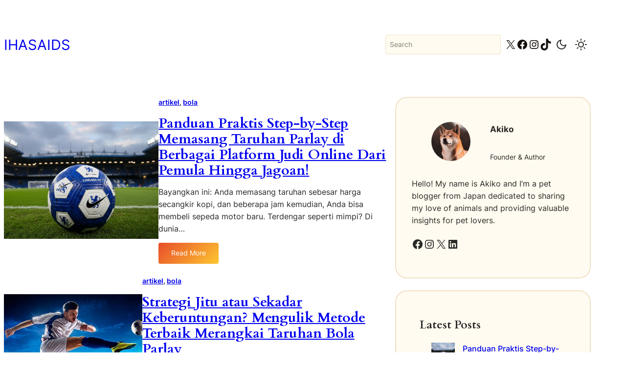

--- FILE ---
content_type: text/html; charset=UTF-8
request_url: http://ihasaids.com/
body_size: 26170
content:
<!DOCTYPE html>
<html lang="en">
<head>
	<meta charset="UTF-8" />
	<meta name="viewport" content="width=device-width, initial-scale=1" />
<meta name='robots' content='max-image-preview:large' />
	<style>img:is([sizes="auto" i], [sizes^="auto," i]) { contain-intrinsic-size: 3000px 1500px }</style>
	<title>Ihasaids</title>
<link rel="alternate" type="application/rss+xml" title="Ihasaids &raquo; Feed" href="https://ihasaids.com/feed/" />
<link rel="alternate" type="application/rss+xml" title="Ihasaids &raquo; Comments Feed" href="https://ihasaids.com/comments/feed/" />
<script>
window._wpemojiSettings = {"baseUrl":"https:\/\/s.w.org\/images\/core\/emoji\/16.0.1\/72x72\/","ext":".png","svgUrl":"https:\/\/s.w.org\/images\/core\/emoji\/16.0.1\/svg\/","svgExt":".svg","source":{"concatemoji":"http:\/\/ihasaids.com\/wp-includes\/js\/wp-emoji-release.min.js?ver=6.8.3"}};
/*! This file is auto-generated */
!function(s,n){var o,i,e;function c(e){try{var t={supportTests:e,timestamp:(new Date).valueOf()};sessionStorage.setItem(o,JSON.stringify(t))}catch(e){}}function p(e,t,n){e.clearRect(0,0,e.canvas.width,e.canvas.height),e.fillText(t,0,0);var t=new Uint32Array(e.getImageData(0,0,e.canvas.width,e.canvas.height).data),a=(e.clearRect(0,0,e.canvas.width,e.canvas.height),e.fillText(n,0,0),new Uint32Array(e.getImageData(0,0,e.canvas.width,e.canvas.height).data));return t.every(function(e,t){return e===a[t]})}function u(e,t){e.clearRect(0,0,e.canvas.width,e.canvas.height),e.fillText(t,0,0);for(var n=e.getImageData(16,16,1,1),a=0;a<n.data.length;a++)if(0!==n.data[a])return!1;return!0}function f(e,t,n,a){switch(t){case"flag":return n(e,"\ud83c\udff3\ufe0f\u200d\u26a7\ufe0f","\ud83c\udff3\ufe0f\u200b\u26a7\ufe0f")?!1:!n(e,"\ud83c\udde8\ud83c\uddf6","\ud83c\udde8\u200b\ud83c\uddf6")&&!n(e,"\ud83c\udff4\udb40\udc67\udb40\udc62\udb40\udc65\udb40\udc6e\udb40\udc67\udb40\udc7f","\ud83c\udff4\u200b\udb40\udc67\u200b\udb40\udc62\u200b\udb40\udc65\u200b\udb40\udc6e\u200b\udb40\udc67\u200b\udb40\udc7f");case"emoji":return!a(e,"\ud83e\udedf")}return!1}function g(e,t,n,a){var r="undefined"!=typeof WorkerGlobalScope&&self instanceof WorkerGlobalScope?new OffscreenCanvas(300,150):s.createElement("canvas"),o=r.getContext("2d",{willReadFrequently:!0}),i=(o.textBaseline="top",o.font="600 32px Arial",{});return e.forEach(function(e){i[e]=t(o,e,n,a)}),i}function t(e){var t=s.createElement("script");t.src=e,t.defer=!0,s.head.appendChild(t)}"undefined"!=typeof Promise&&(o="wpEmojiSettingsSupports",i=["flag","emoji"],n.supports={everything:!0,everythingExceptFlag:!0},e=new Promise(function(e){s.addEventListener("DOMContentLoaded",e,{once:!0})}),new Promise(function(t){var n=function(){try{var e=JSON.parse(sessionStorage.getItem(o));if("object"==typeof e&&"number"==typeof e.timestamp&&(new Date).valueOf()<e.timestamp+604800&&"object"==typeof e.supportTests)return e.supportTests}catch(e){}return null}();if(!n){if("undefined"!=typeof Worker&&"undefined"!=typeof OffscreenCanvas&&"undefined"!=typeof URL&&URL.createObjectURL&&"undefined"!=typeof Blob)try{var e="postMessage("+g.toString()+"("+[JSON.stringify(i),f.toString(),p.toString(),u.toString()].join(",")+"));",a=new Blob([e],{type:"text/javascript"}),r=new Worker(URL.createObjectURL(a),{name:"wpTestEmojiSupports"});return void(r.onmessage=function(e){c(n=e.data),r.terminate(),t(n)})}catch(e){}c(n=g(i,f,p,u))}t(n)}).then(function(e){for(var t in e)n.supports[t]=e[t],n.supports.everything=n.supports.everything&&n.supports[t],"flag"!==t&&(n.supports.everythingExceptFlag=n.supports.everythingExceptFlag&&n.supports[t]);n.supports.everythingExceptFlag=n.supports.everythingExceptFlag&&!n.supports.flag,n.DOMReady=!1,n.readyCallback=function(){n.DOMReady=!0}}).then(function(){return e}).then(function(){var e;n.supports.everything||(n.readyCallback(),(e=n.source||{}).concatemoji?t(e.concatemoji):e.wpemoji&&e.twemoji&&(t(e.twemoji),t(e.wpemoji)))}))}((window,document),window._wpemojiSettings);
</script>
<style id='wp-block-paragraph-inline-css'>
.is-small-text{font-size:.875em}.is-regular-text{font-size:1em}.is-large-text{font-size:2.25em}.is-larger-text{font-size:3em}.has-drop-cap:not(:focus):first-letter{float:left;font-size:8.4em;font-style:normal;font-weight:100;line-height:.68;margin:.05em .1em 0 0;text-transform:uppercase}body.rtl .has-drop-cap:not(:focus):first-letter{float:none;margin-left:.1em}p.has-drop-cap.has-background{overflow:hidden}:root :where(p.has-background){padding:1.25em 2.375em}:where(p.has-text-color:not(.has-link-color)) a{color:inherit}p.has-text-align-left[style*="writing-mode:vertical-lr"],p.has-text-align-right[style*="writing-mode:vertical-rl"]{rotate:180deg}
</style>
<link rel='stylesheet' id='wp-block-cover-css' href='http://ihasaids.com/wp-includes/blocks/cover/style.min.css?ver=6.8.3' media='all' />
<style id='wp-block-cover-inline-css'>
.wp-block-cover.is-style-full-width { min-width: 100%; }
</style>
<style id='wp-block-site-logo-inline-css'>
.wp-block-site-logo{box-sizing:border-box;line-height:0}.wp-block-site-logo a{display:inline-block;line-height:0}.wp-block-site-logo.is-default-size img{height:auto;width:120px}.wp-block-site-logo img{height:auto;max-width:100%}.wp-block-site-logo a,.wp-block-site-logo img{border-radius:inherit}.wp-block-site-logo.aligncenter{margin-left:auto;margin-right:auto;text-align:center}:root :where(.wp-block-site-logo.is-style-rounded){border-radius:9999px}
</style>
<style id='plover-core-site-logo-block-style-inline-css'>
.wp-block-site-logo{overflow:hidden}.wp-block-site-logo a,.wp-block-site-logo img{border-radius:initial}

</style>
<style id='wp-block-site-title-inline-css'>
.wp-block-site-title{box-sizing:border-box}.wp-block-site-title :where(a){color:inherit;font-family:inherit;font-size:inherit;font-style:inherit;font-weight:inherit;letter-spacing:inherit;line-height:inherit;text-decoration:inherit}
</style>
<style id='wp-block-group-inline-css'>
.wp-block-group{box-sizing:border-box}:where(.wp-block-group.wp-block-group-is-layout-constrained){position:relative}
</style>
<style id='wp-block-page-list-inline-css'>
.wp-block-navigation .wp-block-page-list{align-items:var(--navigation-layout-align,initial);background-color:inherit;display:flex;flex-direction:var(--navigation-layout-direction,initial);flex-wrap:var(--navigation-layout-wrap,wrap);justify-content:var(--navigation-layout-justify,initial)}.wp-block-navigation .wp-block-navigation-item{background-color:inherit}.wp-block-page-list{box-sizing:border-box}
</style>
<style id='plover-core-page-list-block-style-inline-css'>
.wp-block-page-list{display:flex;flex-direction:column;gap:var(--plover--style--block-gap)}

</style>
<link rel='stylesheet' id='wp-block-navigation-css' href='http://ihasaids.com/wp-includes/blocks/navigation/style.min.css?ver=6.8.3' media='all' />
<style id='plover-plover-theme-core/navigation-css-inline-css'>
.wp-block-navigation:where(:not([class*=has-text-decoration])) a{text-decoration:none}.wp-block-navigation:where(:not([class*=has-text-decoration])) a:hover{text-decoration:var(--wp--custom--elements--link--hover--text-decoration, none)}.wp-block-navigation .wp-block-navigation-item__content.wp-block-navigation-item__content,.wp-block-navigation .wp-block-navigation-item__content{color:var(--wp--custom--navigation--color--text, inherit)}.wp-block-navigation .current-menu-item>.wp-block-navigation-item__content,.wp-block-navigation .wp-block-navigation-item__content:hover,.wp-block-navigation .wp-block-navigation-item__content:focus{color:var(--wp--custom--navigation--hover--color--text, var(--wp--custom--color--primary, currentColor))}.wp-block-navigation .wp-block-navigation-item{background:inherit !important;border-radius:inherit;justify-content:center}.wp-block-navigation .wp-block-navigation-item:not(.has-background){background:rgba(0,0,0,0)}.wp-block-navigation:not(.has-background) .wp-block-navigation__submenu-container{color:var(--wp--custom--navigation--submenu--color--text, inherit);background-color:var(--wp--custom--navigation--submenu--color--background, var(--wp--custom--color--body));border-color:var(--wp--custom--navigation--submenu--border-color, var(--wp--custom--border--color, currentColor));border-width:var(--wp--custom--navigation--submenu--border-width, var(--wp--custom--border--width, 1px));border-style:var(--wp--custom--navigation--submenu--border-style, var(--wp--custom--border--style, 1px));border-radius:var(--wp--custom--navigation--submenu--border-radius, var(--wp--custom--border-radius--rounded))}@media(min-width: 600px){.wp-block-navigation__responsive-container-open:not(.always-shown){display:flex}}@media(min-width: 782px){.wp-block-navigation__responsive-container-open:not(.always-shown){display:none}}@media(min-width: 600px){.wp-block-navigation__responsive-container:not(.hidden-by-default):not(.is-menu-open){display:none}}@media(min-width: 782px){.wp-block-navigation__responsive-container:not(.hidden-by-default):not(.is-menu-open){display:block}}

</style>
<link rel='stylesheet' id='wp-block-search-css' href='http://ihasaids.com/wp-includes/blocks/search/style.min.css?ver=6.8.3' media='all' />
<style id='plover-plover-theme-core/search-css-inline-css'>
.wp-block-search .wp-block-search__input{margin-bottom:0;border-width:var(--wp--custom--elements--input--border-width, var(--wp--custom--border--width, 1px));border-color:var(--wp--custom--elements--input--border-color, var(--wp--custom--border--color, currentColor));border-radius:var(--wp--custom--elements--input--border-radius, var(--wp--custom--border-radius--rounded, inherit));border-style:var(--wp--custom--elements--input--border-style, var(--wp--custom--border--style, solid))}.wp-block-search__inside-wrapper{position:relative}.wp-block-search__button-inside .wp-block-search__inside-wrapper{border-radius:var(--wp--custom--elements--input--border-radius, var(--wp--custom--border-radius--rounded, inherit));padding:0}.wp-block-search__button-inside .wp-block-search__inside-wrapper .wp-block-search__input,.wp-block-search__button-inside .wp-block-search__inside-wrapper [type=submit]{border-radius:inherit}.wp-block-search__button-inside .wp-block-search__inside-wrapper:not(.has-border-color){border-width:var(--wp--custom--elements--input--border-width, var(--wp--custom--border--width, 1px));border-color:var(--wp--custom--elements--input--border-color, var(--wp--custom--border--color, currentColor))}.wp-block-search__button-inside .wp-block-search__button{position:absolute;right:.2em;top:.2em;bottom:.2em;height:auto;margin:auto}

</style>
<link rel='stylesheet' id='wp-block-social-links-css' href='http://ihasaids.com/wp-includes/blocks/social-links/style.min.css?ver=6.8.3' media='all' />
<link rel='stylesheet' id='wp-block-button-css' href='http://ihasaids.com/wp-includes/blocks/button/style.min.css?ver=6.8.3' media='all' />
<style id='wp-block-buttons-inline-css'>
.wp-block-buttons{box-sizing:border-box}.wp-block-buttons.is-vertical{flex-direction:column}.wp-block-buttons.is-vertical>.wp-block-button:last-child{margin-bottom:0}.wp-block-buttons>.wp-block-button{display:inline-block;margin:0}.wp-block-buttons.is-content-justification-left{justify-content:flex-start}.wp-block-buttons.is-content-justification-left.is-vertical{align-items:flex-start}.wp-block-buttons.is-content-justification-center{justify-content:center}.wp-block-buttons.is-content-justification-center.is-vertical{align-items:center}.wp-block-buttons.is-content-justification-right{justify-content:flex-end}.wp-block-buttons.is-content-justification-right.is-vertical{align-items:flex-end}.wp-block-buttons.is-content-justification-space-between{justify-content:space-between}.wp-block-buttons.aligncenter{text-align:center}.wp-block-buttons:not(.is-content-justification-space-between,.is-content-justification-right,.is-content-justification-left,.is-content-justification-center) .wp-block-button.aligncenter{margin-left:auto;margin-right:auto;width:100%}.wp-block-buttons[style*=text-decoration] .wp-block-button,.wp-block-buttons[style*=text-decoration] .wp-block-button__link{text-decoration:inherit}.wp-block-buttons.has-custom-font-size .wp-block-button__link{font-size:inherit}.wp-block-buttons .wp-block-button__link{width:100%}.wp-block-button.aligncenter{text-align:center}
</style>
<style id='wp-block-post-featured-image-inline-css'>
.wp-block-post-featured-image{margin-left:0;margin-right:0}.wp-block-post-featured-image a{display:block;height:100%}.wp-block-post-featured-image :where(img){box-sizing:border-box;height:auto;max-width:100%;vertical-align:bottom;width:100%}.wp-block-post-featured-image.alignfull img,.wp-block-post-featured-image.alignwide img{width:100%}.wp-block-post-featured-image .wp-block-post-featured-image__overlay.has-background-dim{background-color:#000;inset:0;position:absolute}.wp-block-post-featured-image{position:relative}.wp-block-post-featured-image .wp-block-post-featured-image__overlay.has-background-gradient{background-color:initial}.wp-block-post-featured-image .wp-block-post-featured-image__overlay.has-background-dim-0{opacity:0}.wp-block-post-featured-image .wp-block-post-featured-image__overlay.has-background-dim-10{opacity:.1}.wp-block-post-featured-image .wp-block-post-featured-image__overlay.has-background-dim-20{opacity:.2}.wp-block-post-featured-image .wp-block-post-featured-image__overlay.has-background-dim-30{opacity:.3}.wp-block-post-featured-image .wp-block-post-featured-image__overlay.has-background-dim-40{opacity:.4}.wp-block-post-featured-image .wp-block-post-featured-image__overlay.has-background-dim-50{opacity:.5}.wp-block-post-featured-image .wp-block-post-featured-image__overlay.has-background-dim-60{opacity:.6}.wp-block-post-featured-image .wp-block-post-featured-image__overlay.has-background-dim-70{opacity:.7}.wp-block-post-featured-image .wp-block-post-featured-image__overlay.has-background-dim-80{opacity:.8}.wp-block-post-featured-image .wp-block-post-featured-image__overlay.has-background-dim-90{opacity:.9}.wp-block-post-featured-image .wp-block-post-featured-image__overlay.has-background-dim-100{opacity:1}.wp-block-post-featured-image:where(.alignleft,.alignright){width:100%}
</style>
<style id='wp-block-post-terms-inline-css'>
.wp-block-post-terms{box-sizing:border-box}.wp-block-post-terms .wp-block-post-terms__separator{white-space:pre-wrap}
</style>
<style id='wp-block-post-title-inline-css'>
.wp-block-post-title{box-sizing:border-box;word-break:break-word}.wp-block-post-title :where(a){display:inline-block;font-family:inherit;font-size:inherit;font-style:inherit;font-weight:inherit;letter-spacing:inherit;line-height:inherit;text-decoration:inherit}
</style>
<style id='wp-block-post-excerpt-inline-css'>
:where(.wp-block-post-excerpt){box-sizing:border-box;margin-bottom:var(--wp--style--block-gap);margin-top:var(--wp--style--block-gap)}.wp-block-post-excerpt__excerpt{margin-bottom:0;margin-top:0}.wp-block-post-excerpt__more-text{margin-bottom:0;margin-top:var(--wp--style--block-gap)}.wp-block-post-excerpt__more-link{display:inline-block}
</style>
<style id='wp-block-read-more-inline-css'>
.wp-block-read-more{display:block;width:fit-content}.wp-block-read-more:where(:not([style*=text-decoration])){text-decoration:none}.wp-block-read-more:where(:not([style*=text-decoration])):active,.wp-block-read-more:where(:not([style*=text-decoration])):focus{text-decoration:none}
</style>
<style id='plover-core-read-more-block-style-inline-css'>
.wp-block-read-more{display:inline-flex;align-items:center;gap:var(--plover--style--block-gap)}

</style>
<style id='wp-block-post-template-inline-css'>
.wp-block-post-template{box-sizing:border-box;list-style:none;margin-bottom:0;margin-top:0;max-width:100%;padding:0}.wp-block-post-template.is-flex-container{display:flex;flex-direction:row;flex-wrap:wrap;gap:1.25em}.wp-block-post-template.is-flex-container>li{margin:0;width:100%}@media (min-width:600px){.wp-block-post-template.is-flex-container.is-flex-container.columns-2>li{width:calc(50% - .625em)}.wp-block-post-template.is-flex-container.is-flex-container.columns-3>li{width:calc(33.33333% - .83333em)}.wp-block-post-template.is-flex-container.is-flex-container.columns-4>li{width:calc(25% - .9375em)}.wp-block-post-template.is-flex-container.is-flex-container.columns-5>li{width:calc(20% - 1em)}.wp-block-post-template.is-flex-container.is-flex-container.columns-6>li{width:calc(16.66667% - 1.04167em)}}@media (max-width:600px){.wp-block-post-template-is-layout-grid.wp-block-post-template-is-layout-grid.wp-block-post-template-is-layout-grid.wp-block-post-template-is-layout-grid{grid-template-columns:1fr}}.wp-block-post-template-is-layout-constrained>li>.alignright,.wp-block-post-template-is-layout-flow>li>.alignright{float:right;margin-inline-end:0;margin-inline-start:2em}.wp-block-post-template-is-layout-constrained>li>.alignleft,.wp-block-post-template-is-layout-flow>li>.alignleft{float:left;margin-inline-end:2em;margin-inline-start:0}.wp-block-post-template-is-layout-constrained>li>.aligncenter,.wp-block-post-template-is-layout-flow>li>.aligncenter{margin-inline-end:auto;margin-inline-start:auto}
</style>
<style id='plover-plover-theme-core/post-template-css-inline-css'>
@media(min-width: 600px)and (max-width: 782px){.wp-block-post-template-is-layout-grid.wp-block-post-template-is-layout-grid.wp-block-post-template-is-layout-grid.wp-block-post-template-is-layout-grid{grid-template-columns:repeat(2, minmax(0, 1fr))}}

</style>
<style id='wp-block-spacer-inline-css'>
.wp-block-spacer{clear:both}
</style>
<style id='plover-plover-theme-core/query-pagination-numbers-css-inline-css'>
.wp-block-query-pagination-numbers .page-numbers{padding:var(--wp--preset--spacing--2-x-small)}

</style>
<style id='wp-block-query-pagination-inline-css'>
.wp-block-query-pagination.is-content-justification-space-between>.wp-block-query-pagination-next:last-of-type{margin-inline-start:auto}.wp-block-query-pagination.is-content-justification-space-between>.wp-block-query-pagination-previous:first-child{margin-inline-end:auto}.wp-block-query-pagination .wp-block-query-pagination-previous-arrow{display:inline-block;margin-right:1ch}.wp-block-query-pagination .wp-block-query-pagination-previous-arrow:not(.is-arrow-chevron){transform:scaleX(1)}.wp-block-query-pagination .wp-block-query-pagination-next-arrow{display:inline-block;margin-left:1ch}.wp-block-query-pagination .wp-block-query-pagination-next-arrow:not(.is-arrow-chevron){transform:scaleX(1)}.wp-block-query-pagination.aligncenter{justify-content:center}
</style>
<link rel='stylesheet' id='wp-block-image-css' href='http://ihasaids.com/wp-includes/blocks/image/style.min.css?ver=6.8.3' media='all' />
<style id='wp-block-heading-inline-css'>
h1.has-background,h2.has-background,h3.has-background,h4.has-background,h5.has-background,h6.has-background{padding:1.25em 2.375em}h1.has-text-align-left[style*=writing-mode]:where([style*=vertical-lr]),h1.has-text-align-right[style*=writing-mode]:where([style*=vertical-rl]),h2.has-text-align-left[style*=writing-mode]:where([style*=vertical-lr]),h2.has-text-align-right[style*=writing-mode]:where([style*=vertical-rl]),h3.has-text-align-left[style*=writing-mode]:where([style*=vertical-lr]),h3.has-text-align-right[style*=writing-mode]:where([style*=vertical-rl]),h4.has-text-align-left[style*=writing-mode]:where([style*=vertical-lr]),h4.has-text-align-right[style*=writing-mode]:where([style*=vertical-rl]),h5.has-text-align-left[style*=writing-mode]:where([style*=vertical-lr]),h5.has-text-align-right[style*=writing-mode]:where([style*=vertical-rl]),h6.has-text-align-left[style*=writing-mode]:where([style*=vertical-lr]),h6.has-text-align-right[style*=writing-mode]:where([style*=vertical-rl]){rotate:180deg}
</style>
<style id='wp-block-latest-posts-inline-css'>
.wp-block-latest-posts{box-sizing:border-box}.wp-block-latest-posts.alignleft{margin-right:2em}.wp-block-latest-posts.alignright{margin-left:2em}.wp-block-latest-posts.wp-block-latest-posts__list{list-style:none}.wp-block-latest-posts.wp-block-latest-posts__list li{clear:both;overflow-wrap:break-word}.wp-block-latest-posts.is-grid{display:flex;flex-wrap:wrap}.wp-block-latest-posts.is-grid li{margin:0 1.25em 1.25em 0;width:100%}@media (min-width:600px){.wp-block-latest-posts.columns-2 li{width:calc(50% - .625em)}.wp-block-latest-posts.columns-2 li:nth-child(2n){margin-right:0}.wp-block-latest-posts.columns-3 li{width:calc(33.33333% - .83333em)}.wp-block-latest-posts.columns-3 li:nth-child(3n){margin-right:0}.wp-block-latest-posts.columns-4 li{width:calc(25% - .9375em)}.wp-block-latest-posts.columns-4 li:nth-child(4n){margin-right:0}.wp-block-latest-posts.columns-5 li{width:calc(20% - 1em)}.wp-block-latest-posts.columns-5 li:nth-child(5n){margin-right:0}.wp-block-latest-posts.columns-6 li{width:calc(16.66667% - 1.04167em)}.wp-block-latest-posts.columns-6 li:nth-child(6n){margin-right:0}}:root :where(.wp-block-latest-posts.is-grid){padding:0}:root :where(.wp-block-latest-posts.wp-block-latest-posts__list){padding-left:0}.wp-block-latest-posts__post-author,.wp-block-latest-posts__post-date{display:block;font-size:.8125em}.wp-block-latest-posts__post-excerpt,.wp-block-latest-posts__post-full-content{margin-bottom:1em;margin-top:.5em}.wp-block-latest-posts__featured-image a{display:inline-block}.wp-block-latest-posts__featured-image img{height:auto;max-width:100%;width:auto}.wp-block-latest-posts__featured-image.alignleft{float:left;margin-right:1em}.wp-block-latest-posts__featured-image.alignright{float:right;margin-left:1em}.wp-block-latest-posts__featured-image.aligncenter{margin-bottom:1em;text-align:center}
</style>
<style id='plover-plover-theme-core/latest-posts-css-inline-css'>
@media(min-width: 600px){.wp-block-latest-posts.columns-2 li{width:100%}.wp-block-latest-posts.columns-2 li:nth-child(2n){margin-right:1.25em}.wp-block-latest-posts.columns-3 li{width:100%}.wp-block-latest-posts.columns-3 li:nth-child(3n){margin-right:1.25em}.wp-block-latest-posts.columns-4 li{width:100%}.wp-block-latest-posts.columns-4 li:nth-child(4n){margin-right:1.25em}.wp-block-latest-posts.columns-5 li{width:100%}.wp-block-latest-posts.columns-5 li:nth-child(5n){margin-right:1.25em}.wp-block-latest-posts.columns-6 li{width:100%}.wp-block-latest-posts.columns-6 li:nth-child(6n){margin-right:1.25em}}@media(min-width: 782px){.wp-block-latest-posts.columns-2 li{width:calc(100%/2 - 1.25em + 1.25em/2)}.wp-block-latest-posts.columns-2 li:nth-child(2n){margin-right:0}.wp-block-latest-posts.columns-3 li{width:calc(100%/3 - 1.25em + 1.25em/3)}.wp-block-latest-posts.columns-3 li:nth-child(3n){margin-right:0}.wp-block-latest-posts.columns-4 li{width:calc(100%/4 - 1.25em + 1.25em/4)}.wp-block-latest-posts.columns-4 li:nth-child(4n){margin-right:0}.wp-block-latest-posts.columns-5 li{width:calc(100%/5 - 1.25em + 1.25em/5)}.wp-block-latest-posts.columns-5 li:nth-child(5n){margin-right:0}.wp-block-latest-posts.columns-6 li{width:calc(100%/6 - 1.25em + 1.25em/6)}.wp-block-latest-posts.columns-6 li:nth-child(6n){margin-right:0}}

</style>
<style id='wp-block-categories-inline-css'>
.wp-block-categories{box-sizing:border-box}.wp-block-categories.alignleft{margin-right:2em}.wp-block-categories.alignright{margin-left:2em}.wp-block-categories.wp-block-categories-dropdown.aligncenter{text-align:center}.wp-block-categories .wp-block-categories__label{display:block;width:100%}
</style>
<style id='wp-block-columns-inline-css'>
.wp-block-columns{align-items:normal!important;box-sizing:border-box;display:flex;flex-wrap:wrap!important}@media (min-width:782px){.wp-block-columns{flex-wrap:nowrap!important}}.wp-block-columns.are-vertically-aligned-top{align-items:flex-start}.wp-block-columns.are-vertically-aligned-center{align-items:center}.wp-block-columns.are-vertically-aligned-bottom{align-items:flex-end}@media (max-width:781px){.wp-block-columns:not(.is-not-stacked-on-mobile)>.wp-block-column{flex-basis:100%!important}}@media (min-width:782px){.wp-block-columns:not(.is-not-stacked-on-mobile)>.wp-block-column{flex-basis:0;flex-grow:1}.wp-block-columns:not(.is-not-stacked-on-mobile)>.wp-block-column[style*=flex-basis]{flex-grow:0}}.wp-block-columns.is-not-stacked-on-mobile{flex-wrap:nowrap!important}.wp-block-columns.is-not-stacked-on-mobile>.wp-block-column{flex-basis:0;flex-grow:1}.wp-block-columns.is-not-stacked-on-mobile>.wp-block-column[style*=flex-basis]{flex-grow:0}:where(.wp-block-columns){margin-bottom:1.75em}:where(.wp-block-columns.has-background){padding:1.25em 2.375em}.wp-block-column{flex-grow:1;min-width:0;overflow-wrap:break-word;word-break:break-word}.wp-block-column.is-vertically-aligned-top{align-self:flex-start}.wp-block-column.is-vertically-aligned-center{align-self:center}.wp-block-column.is-vertically-aligned-bottom{align-self:flex-end}.wp-block-column.is-vertically-aligned-stretch{align-self:stretch}.wp-block-column.is-vertically-aligned-bottom,.wp-block-column.is-vertically-aligned-center,.wp-block-column.is-vertically-aligned-top{width:100%}
</style>
<style id='plover-plover-theme-core/columns-css-inline-css'>


</style>
<style id='wp-block-navigation-link-inline-css'>
.wp-block-navigation .wp-block-navigation-item__label{overflow-wrap:break-word}.wp-block-navigation .wp-block-navigation-item__description{display:none}.link-ui-tools{border-top:1px solid #f0f0f0;padding:8px}.link-ui-block-inserter{padding-top:8px}.link-ui-block-inserter__back{margin-left:8px;text-transform:uppercase}
</style>
<style id='wp-emoji-styles-inline-css'>

	img.wp-smiley, img.emoji {
		display: inline !important;
		border: none !important;
		box-shadow: none !important;
		height: 1em !important;
		width: 1em !important;
		margin: 0 0.07em !important;
		vertical-align: -0.1em !important;
		background: none !important;
		padding: 0 !important;
	}
</style>
<link rel='stylesheet' id='wp-block-library-css' href='http://ihasaids.com/wp-includes/css/dist/block-library/common.min.css?ver=6.8.3' media='all' />
<style id='global-styles-inline-css'>
:root{--wp--preset--aspect-ratio--square: 1;--wp--preset--aspect-ratio--4-3: 4/3;--wp--preset--aspect-ratio--3-4: 3/4;--wp--preset--aspect-ratio--3-2: 3/2;--wp--preset--aspect-ratio--2-3: 2/3;--wp--preset--aspect-ratio--16-9: 16/9;--wp--preset--aspect-ratio--9-16: 9/16;--wp--preset--color--black: #000000;--wp--preset--color--cyan-bluish-gray: #abb8c3;--wp--preset--color--white: #ffffff;--wp--preset--color--pale-pink: #f78da7;--wp--preset--color--vivid-red: #cf2e2e;--wp--preset--color--luminous-vivid-orange: #ff6900;--wp--preset--color--luminous-vivid-amber: #fcb900;--wp--preset--color--light-green-cyan: #7bdcb5;--wp--preset--color--vivid-green-cyan: #00d084;--wp--preset--color--pale-cyan-blue: #8ed1fc;--wp--preset--color--vivid-cyan-blue: #0693e3;--wp--preset--color--vivid-purple: #9b51e0;--wp--preset--color--primary-active: #FDC731;--wp--preset--color--primary-color: #EF5417;--wp--preset--color--neutral-950: #140F0A;--wp--preset--color--neutral-800: #2a2826;--wp--preset--color--neutral-600: #3A2A26;--wp--preset--color--neutral-400: #F2DFC7;--wp--preset--color--neutral-200: #FFFBF0;--wp--preset--color--neutral-0: #FFFFFF;--wp--preset--color--transparent: transparent;--wp--preset--color--current: currentcolor;--wp--preset--color--inherit: inherit;--wp--preset--gradient--vivid-cyan-blue-to-vivid-purple: linear-gradient(135deg,rgba(6,147,227,1) 0%,rgb(155,81,224) 100%);--wp--preset--gradient--light-green-cyan-to-vivid-green-cyan: linear-gradient(135deg,rgb(122,220,180) 0%,rgb(0,208,130) 100%);--wp--preset--gradient--luminous-vivid-amber-to-luminous-vivid-orange: linear-gradient(135deg,rgba(252,185,0,1) 0%,rgba(255,105,0,1) 100%);--wp--preset--gradient--luminous-vivid-orange-to-vivid-red: linear-gradient(135deg,rgba(255,105,0,1) 0%,rgb(207,46,46) 100%);--wp--preset--gradient--very-light-gray-to-cyan-bluish-gray: linear-gradient(135deg,rgb(238,238,238) 0%,rgb(169,184,195) 100%);--wp--preset--gradient--cool-to-warm-spectrum: linear-gradient(135deg,rgb(74,234,220) 0%,rgb(151,120,209) 20%,rgb(207,42,186) 40%,rgb(238,44,130) 60%,rgb(251,105,98) 80%,rgb(254,248,76) 100%);--wp--preset--gradient--blush-light-purple: linear-gradient(135deg,rgb(255,206,236) 0%,rgb(152,150,240) 100%);--wp--preset--gradient--blush-bordeaux: linear-gradient(135deg,rgb(254,205,165) 0%,rgb(254,45,45) 50%,rgb(107,0,62) 100%);--wp--preset--gradient--luminous-dusk: linear-gradient(135deg,rgb(255,203,112) 0%,rgb(199,81,192) 50%,rgb(65,88,208) 100%);--wp--preset--gradient--pale-ocean: linear-gradient(135deg,rgb(255,245,203) 0%,rgb(182,227,212) 50%,rgb(51,167,181) 100%);--wp--preset--gradient--electric-grass: linear-gradient(135deg,rgb(202,248,128) 0%,rgb(113,206,126) 100%);--wp--preset--gradient--midnight: linear-gradient(135deg,rgb(2,3,129) 0%,rgb(40,116,252) 100%);--wp--preset--gradient--primary: linear-gradient(135deg, #E84D2A 0%, #FDC731 100%);--wp--preset--gradient--primary-invert: linear-gradient(135deg, #FDC731 0%, #E84D2A 100%);--wp--preset--gradient--background-transparent: linear-gradient(0deg,var(--wp--custom--body--background) 50%,transparent 50%);--wp--preset--gradient--transparent-background: linear-gradient(180deg,var(--wp--custom--body--background) 50%,transparent 50%);--wp--preset--gradient--checkerboard: repeating-conic-gradient(var(--wp--preset--color--neutral-200) 0% 25%, transparent 0% 50%) 50% / 16px 16px;--wp--preset--gradient--grid: conic-gradient(from 90deg at 1px 1px,transparent 90deg,var(--wp--custom--gradient-grid--color,var(--wp--preset--color--neutral-200)) 0) -1px -1px / var(--wp--custom--gradient-grid--size,40px) var(--wp--custom--gradient-grid--size,40px);--wp--preset--font-size--small: 0.875rem;--wp--preset--font-size--medium: clamp(14px, 0.875rem + ((1vw - 3.2px) * 0.469), 20px);--wp--preset--font-size--large: clamp(1rem, 1rem + ((1vw - 0.2rem) * 0.156), 1.125rem);--wp--preset--font-size--x-large: clamp(1.125rem, 1.125rem + ((1vw - 0.2rem) * 0.156), 1.25rem);--wp--preset--font-size--inherit: inherit;--wp--preset--font-size--x-small: 0.75rem;--wp--preset--font-size--base: 1rem;--wp--preset--font-size--2-x-large: clamp(1.25rem, 1.25rem + ((1vw - 0.2rem) * 0.313), 1.5rem);--wp--preset--font-size--3-x-large: clamp(1.5rem, 1.5rem + ((1vw - 0.2rem) * 0.469), 1.875rem);--wp--preset--font-size--4-x-large: clamp(1.875rem, 1.875rem + ((1vw - 0.2rem) * 0.469), 2.25rem);--wp--preset--font-size--5-x-large: clamp(2.25rem, 2.25rem + ((1vw - 0.2rem) * 0.938), 3rem);--wp--preset--font-size--6-x-large: clamp(3rem, 3rem + ((1vw - 0.2rem) * 0.938), 3.75rem);--wp--preset--font-size--7-x-large: clamp(3.75rem, 3.75rem + ((1vw - 0.2rem) * 0.938), 4.5rem);--wp--preset--font-size--8-x-large: clamp(4.5rem, 4.5rem + ((1vw - 0.2rem) * 1.875), 6rem);--wp--preset--font-size--9-x-large: clamp(6rem, 6rem + ((1vw - 0.2rem) * 2.5), 8rem);--wp--preset--font-family--inter: "Inter", sans-serif;--wp--preset--font-family--cardo: Cardo;--wp--preset--font-family--fira-code: "Fira Code", monospace;--wp--preset--font-family--system-sans-serif: -apple-system, BlinkMacSystemFont, avenir next, avenir, segoe ui, helvetica neue, helvetica, Cantarell, Ubuntu, roboto, noto, arial, sans-serif;--wp--preset--font-family--system-serif: Iowan Old Style, Apple Garamond, Baskerville, Times New Roman, Droid Serif, Times, Source Serif Pro, serif, Apple Color Emoji, Segoe UI Emoji, Segoe UI Symbol;--wp--preset--spacing--20: 0.44rem;--wp--preset--spacing--30: 0.67rem;--wp--preset--spacing--40: 1rem;--wp--preset--spacing--50: 1.5rem;--wp--preset--spacing--60: 2.25rem;--wp--preset--spacing--70: 3.38rem;--wp--preset--spacing--80: 5.06rem;--wp--preset--spacing--2-x-small: 0.5rem;--wp--preset--spacing--x-small: 1rem;--wp--preset--spacing--small: 1.5rem;--wp--preset--spacing--medium: 2rem;--wp--preset--spacing--large: 3rem;--wp--preset--spacing--x-large: 4rem;--wp--preset--spacing--2-x-large: 6rem;--wp--preset--shadow--natural: 6px 6px 9px rgba(0, 0, 0, 0.2);--wp--preset--shadow--deep: 12px 12px 50px rgba(0, 0, 0, 0.4);--wp--preset--shadow--sharp: 6px 6px 0px rgba(0, 0, 0, 0.2);--wp--preset--shadow--outlined: 6px 6px 0px -3px rgba(255, 255, 255, 1), 6px 6px rgba(0, 0, 0, 1);--wp--preset--shadow--crisp: 6px 6px 0px rgba(0, 0, 0, 1);--wp--custom--font-family--body: var(--wp--preset--font-family--inter);--wp--custom--font-family--heading: var(--wp--preset--font-family--cardo);--wp--custom--font-family--mono: var(--wp--preset--font-family--fira-code);--wp--custom--color--body: var(--wp--preset--color--neutral-0);--wp--custom--color--heading: var(--wp--preset--color--neutral-950);--wp--custom--color--text: var(--wp--preset--color--neutral-800);--wp--custom--color--primary: var(--wp--preset--color--primary-color);--wp--custom--color--active: var(--wp--preset--color--primary-active);--wp--custom--font-size--body: var(--wp--preset--font-size--large);--wp--custom--font-size--h-1: var(--wp--preset--font-size--6-x-large);--wp--custom--font-size--h-2: var(--wp--preset--font-size--5-x-large);--wp--custom--font-size--h-3: var(--wp--preset--font-size--4-x-large);--wp--custom--font-size--h-4: var(--wp--preset--font-size--3-x-large);--wp--custom--font-size--h-5: var(--wp--preset--font-size--2-x-large);--wp--custom--font-size--h-6: var(--wp--preset--font-size--large);--wp--custom--border--color: var(--wp--preset--color--neutral-400);--wp--custom--border--style: solid;--wp--custom--border--width: 1px;--wp--custom--border-radius--global: 1rem;--wp--custom--border-radius--none: 0px;--wp--custom--border-radius--small: 0.125rem;--wp--custom--border-radius--rounded: 0.25rem;--wp--custom--border-radius--medium: 0.375rem;--wp--custom--border-radius--large: 0.5rem;--wp--custom--border-radius--x-large: 0.75rem;--wp--custom--border-radius--2-x-large: 1rem;--wp--custom--border-radius--3-x-large: 1.5rem;--wp--custom--border-radius--full: 9999px;--wp--custom--font-weight--black: 900;--wp--custom--font-weight--extra-bold: 800;--wp--custom--font-weight--bold: 700;--wp--custom--font-weight--semi-bold: 600;--wp--custom--font-weight--medium: 500;--wp--custom--font-weight--regular: 400;--wp--custom--font-weight--light: 300;--wp--custom--font-weight--extra-light: 200;--wp--custom--font-weight--thin: 100;--wp--custom--transition: all ease-in 0.15s;--wp--custom--elements--link--text-underline-offset: 0.35em;--wp--custom--elements--link--text-decoration: underline solid 0.08em;--wp--custom--elements--link--hover--text-underline-offset: 0.35em;--wp--custom--elements--link--hover--text-decoration: underline dashed 0.08em;--wp--custom--elements--label--typography--font-size: var(--wp--preset--font-size--small);--wp--custom--elements--checkbox--border-width: 1px;--wp--custom--elements--checkbox--background: var(--wp--preset--color--neutral-200);--wp--custom--elements--input--padding--top: 0.65rem;--wp--custom--elements--input--padding--bottom: 0.65rem;--wp--custom--elements--input--padding--left: 1rem;--wp--custom--elements--input--padding--right: 1rem;--wp--custom--elements--input--border-width: 0;--wp--custom--elements--input--background: var(--wp--preset--color--neutral-200);--wp--custom--elements--input--focus--background: var(--wp--preset--color--neutral-200);--wp--custom--elements--input--focus--border-color: var(--wp--custom--color--primary);--wp--custom--elements--button--color--background: var(--wp--preset--gradient--primary);--wp--custom--elements--button--hover--color--background: var(--wp--preset--gradient--primary);--wp--custom--header--z-index: 2;--wp--custom--text-shadow--solid: 0.1em 0.1em 0 rgba(0,0,0,0.25);--wp--custom--text-shadow--vintage-newspaper: 0.05em 0.03em 0px #ffffff, 0.12em 0.1em 0px rgba(0, 0, 0, 0.5);--wp--custom--text-shadow--glowing: 0 0 0.2em rgba(245,232,54,0.7);--wp--custom--drop-shadow--small: drop-shadow(0 1px 1px rgba(0,0,0,0.05));--wp--custom--drop-shadow--base: drop-shadow(0 1px 2px rgba(0,0,0,0.1)) drop-shadow(0 1px 1px rgba(0,0,0,0.06));--wp--custom--drop-shadow--medium: drop-shadow(0 4px 3px rgba(0,0,0,0.07)) drop-shadow(0 2px 2px rgba(0,0,0,0.06));--wp--custom--drop-shadow--large: drop-shadow(0 10px 8px rgba(0,0,0,0.04)) drop-shadow(0 4px 3px rgba(0,0,0,0.1));--wp--custom--drop-shadow--x-large: drop-shadow(0 20px 13px rgba(0,0,0,0.03)) drop-shadow(0 8px 5px rgba(0,0,0,0.08));--wp--custom--drop-shadow--xx-large: drop-shadow(0 25px 25px rgba(0,0,0,0.15));--wp--custom--box-shadow--small: 0 1px 2px 0 rgba(0,0,0,0.05);--wp--custom--box-shadow--base: 0 1px 3px 0 rgba(0,0,0,0.1), 0 1px 2px -1px rgba(0,0,0,0.1);--wp--custom--box-shadow--medium: 0 4px 6px -1px rgba(0,0,0,0.1), 0 2px 4px -2px rgba(0,0,0,0.1);--wp--custom--box-shadow--large: 0 10px 15px -3px rgba(0,0,0,0.1), 0 4px 6px -4px rgba(0,0,0,0.1);--wp--custom--box-shadow--x-large: 0 20px 25px -5px rgba(0,0,0,0.1), 0 8px 10px -6px rgba(0,0,0,0.1);--wp--custom--box-shadow--xx-large: 0 25px 50px -12px rgba(0,0,0,0.25);--wp--custom--box-shadow--inner: inset 0 2px 4px 0 rgba(0,0,0,0.05);}:root { --wp--style--global--content-size: min(calc(100% - var(--wp--preset--spacing--xl,4rem)), 720px);--wp--style--global--wide-size: min(calc(100% - var(--wp--preset--spacing--xl,4rem)), 1280px); }:where(body) { margin: 0; }.wp-site-blocks { padding-top: var(--wp--style--root--padding-top); padding-bottom: var(--wp--style--root--padding-bottom); }.has-global-padding { padding-right: var(--wp--style--root--padding-right); padding-left: var(--wp--style--root--padding-left); }.has-global-padding > .alignfull { margin-right: calc(var(--wp--style--root--padding-right) * -1); margin-left: calc(var(--wp--style--root--padding-left) * -1); }.has-global-padding :where(:not(.alignfull.is-layout-flow) > .has-global-padding:not(.wp-block-block, .alignfull)) { padding-right: 0; padding-left: 0; }.has-global-padding :where(:not(.alignfull.is-layout-flow) > .has-global-padding:not(.wp-block-block, .alignfull)) > .alignfull { margin-left: 0; margin-right: 0; }.wp-site-blocks > .alignleft { float: left; margin-right: 2em; }.wp-site-blocks > .alignright { float: right; margin-left: 2em; }.wp-site-blocks > .aligncenter { justify-content: center; margin-left: auto; margin-right: auto; }:where(.wp-site-blocks) > * { margin-block-start: var(--wp--preset--spacing--small); margin-block-end: 0; }:where(.wp-site-blocks) > :first-child { margin-block-start: 0; }:where(.wp-site-blocks) > :last-child { margin-block-end: 0; }:root { --wp--style--block-gap: var(--wp--preset--spacing--small); }:root :where(.is-layout-flow) > :first-child{margin-block-start: 0;}:root :where(.is-layout-flow) > :last-child{margin-block-end: 0;}:root :where(.is-layout-flow) > *{margin-block-start: var(--wp--preset--spacing--small);margin-block-end: 0;}:root :where(.is-layout-constrained) > :first-child{margin-block-start: 0;}:root :where(.is-layout-constrained) > :last-child{margin-block-end: 0;}:root :where(.is-layout-constrained) > *{margin-block-start: var(--wp--preset--spacing--small);margin-block-end: 0;}:root :where(.is-layout-flex){gap: var(--wp--preset--spacing--small);}:root :where(.is-layout-grid){gap: var(--wp--preset--spacing--small);}.is-layout-flow > .alignleft{float: left;margin-inline-start: 0;margin-inline-end: 2em;}.is-layout-flow > .alignright{float: right;margin-inline-start: 2em;margin-inline-end: 0;}.is-layout-flow > .aligncenter{margin-left: auto !important;margin-right: auto !important;}.is-layout-constrained > .alignleft{float: left;margin-inline-start: 0;margin-inline-end: 2em;}.is-layout-constrained > .alignright{float: right;margin-inline-start: 2em;margin-inline-end: 0;}.is-layout-constrained > .aligncenter{margin-left: auto !important;margin-right: auto !important;}.is-layout-constrained > :where(:not(.alignleft):not(.alignright):not(.alignfull)){max-width: var(--wp--style--global--content-size);margin-left: auto !important;margin-right: auto !important;}.is-layout-constrained > .alignwide{max-width: var(--wp--style--global--wide-size);}body .is-layout-flex{display: flex;}.is-layout-flex{flex-wrap: wrap;align-items: center;}.is-layout-flex > :is(*, div){margin: 0;}body .is-layout-grid{display: grid;}.is-layout-grid > :is(*, div){margin: 0;}body{background-color: var(--wp--custom--color--body);color: var(--wp--custom--color--text);font-family: var(--wp--custom--font-family--body);font-size: var(--wp--custom--font-size--body);font-weight: var(--wp--preset--font-weight--regular);line-height: 1.6;--wp--style--root--padding-top: 0px;--wp--style--root--padding-right: 0px;--wp--style--root--padding-bottom: 0px;--wp--style--root--padding-left: 0px;}a:where(:not(.wp-element-button)){color: inherit;text-decoration: var(--wp--custom--elements--link--text-decoration);}:root :where(a:where(:not(.wp-element-button)):hover){color: var(--wp--custom--color--primary);text-decoration: var(--wp--custom--elements--link--hover--text-decoration);}:root :where(a:where(:not(.wp-element-button)):focus){color: var(--wp--custom--color--primary);text-decoration: var(--wp--custom--elements--link--hover--text-decoration);}h1, h2, h3, h4, h5, h6{font-family: var(--wp--custom--font-family--heading);font-weight: var(--wp--custom--font-weight--semi-bold);line-height: 1.4;}h1{font-size: var(--wp--custom--font-size--h-1);line-height: 1.15;}h2{font-size: var(--wp--custom--font-size--h-2);line-height: 1.15;}h3{font-size: var(--wp--custom--font-size--h-3);}h4{font-size: var(--wp--custom--font-size--h-4);}h5{font-size: var(--wp--custom--font-size--h-5);}h6{font-size: var(--wp--custom--font-size--h-6);}:root :where(.wp-element-button, .wp-block-button__link){background-color: var(--wp--custom--elements--button--color--background, var(--wp--custom--color--primary, currentColor));border-width: 0;color: #fff;font-family: inherit;font-size: inherit;line-height: inherit;padding: calc(0.667em + 2px) calc(1.333em + 2px);text-decoration: none;}.has-black-color{color: var(--wp--preset--color--black) !important;}.has-cyan-bluish-gray-color{color: var(--wp--preset--color--cyan-bluish-gray) !important;}.has-white-color{color: var(--wp--preset--color--white) !important;}.has-pale-pink-color{color: var(--wp--preset--color--pale-pink) !important;}.has-vivid-red-color{color: var(--wp--preset--color--vivid-red) !important;}.has-luminous-vivid-orange-color{color: var(--wp--preset--color--luminous-vivid-orange) !important;}.has-luminous-vivid-amber-color{color: var(--wp--preset--color--luminous-vivid-amber) !important;}.has-light-green-cyan-color{color: var(--wp--preset--color--light-green-cyan) !important;}.has-vivid-green-cyan-color{color: var(--wp--preset--color--vivid-green-cyan) !important;}.has-pale-cyan-blue-color{color: var(--wp--preset--color--pale-cyan-blue) !important;}.has-vivid-cyan-blue-color{color: var(--wp--preset--color--vivid-cyan-blue) !important;}.has-vivid-purple-color{color: var(--wp--preset--color--vivid-purple) !important;}.has-primary-active-color{color: var(--wp--preset--color--primary-active) !important;}.has-primary-color-color{color: var(--wp--preset--color--primary-color) !important;}.has-neutral-950-color{color: var(--wp--preset--color--neutral-950) !important;}.has-neutral-800-color{color: var(--wp--preset--color--neutral-800) !important;}.has-neutral-600-color{color: var(--wp--preset--color--neutral-600) !important;}.has-neutral-400-color{color: var(--wp--preset--color--neutral-400) !important;}.has-neutral-200-color{color: var(--wp--preset--color--neutral-200) !important;}.has-neutral-0-color{color: var(--wp--preset--color--neutral-0) !important;}.has-transparent-color{color: var(--wp--preset--color--transparent) !important;}.has-current-color{color: var(--wp--preset--color--current) !important;}.has-inherit-color{color: var(--wp--preset--color--inherit) !important;}.has-black-background-color{background-color: var(--wp--preset--color--black) !important;}.has-cyan-bluish-gray-background-color{background-color: var(--wp--preset--color--cyan-bluish-gray) !important;}.has-white-background-color{background-color: var(--wp--preset--color--white) !important;}.has-pale-pink-background-color{background-color: var(--wp--preset--color--pale-pink) !important;}.has-vivid-red-background-color{background-color: var(--wp--preset--color--vivid-red) !important;}.has-luminous-vivid-orange-background-color{background-color: var(--wp--preset--color--luminous-vivid-orange) !important;}.has-luminous-vivid-amber-background-color{background-color: var(--wp--preset--color--luminous-vivid-amber) !important;}.has-light-green-cyan-background-color{background-color: var(--wp--preset--color--light-green-cyan) !important;}.has-vivid-green-cyan-background-color{background-color: var(--wp--preset--color--vivid-green-cyan) !important;}.has-pale-cyan-blue-background-color{background-color: var(--wp--preset--color--pale-cyan-blue) !important;}.has-vivid-cyan-blue-background-color{background-color: var(--wp--preset--color--vivid-cyan-blue) !important;}.has-vivid-purple-background-color{background-color: var(--wp--preset--color--vivid-purple) !important;}.has-primary-active-background-color{background-color: var(--wp--preset--color--primary-active) !important;}.has-primary-color-background-color{background-color: var(--wp--preset--color--primary-color) !important;}.has-neutral-950-background-color{background-color: var(--wp--preset--color--neutral-950) !important;}.has-neutral-800-background-color{background-color: var(--wp--preset--color--neutral-800) !important;}.has-neutral-600-background-color{background-color: var(--wp--preset--color--neutral-600) !important;}.has-neutral-400-background-color{background-color: var(--wp--preset--color--neutral-400) !important;}.has-neutral-200-background-color{background-color: var(--wp--preset--color--neutral-200) !important;}.has-neutral-0-background-color{background-color: var(--wp--preset--color--neutral-0) !important;}.has-transparent-background-color{background-color: var(--wp--preset--color--transparent) !important;}.has-current-background-color{background-color: var(--wp--preset--color--current) !important;}.has-inherit-background-color{background-color: var(--wp--preset--color--inherit) !important;}.has-black-border-color{border-color: var(--wp--preset--color--black) !important;}.has-cyan-bluish-gray-border-color{border-color: var(--wp--preset--color--cyan-bluish-gray) !important;}.has-white-border-color{border-color: var(--wp--preset--color--white) !important;}.has-pale-pink-border-color{border-color: var(--wp--preset--color--pale-pink) !important;}.has-vivid-red-border-color{border-color: var(--wp--preset--color--vivid-red) !important;}.has-luminous-vivid-orange-border-color{border-color: var(--wp--preset--color--luminous-vivid-orange) !important;}.has-luminous-vivid-amber-border-color{border-color: var(--wp--preset--color--luminous-vivid-amber) !important;}.has-light-green-cyan-border-color{border-color: var(--wp--preset--color--light-green-cyan) !important;}.has-vivid-green-cyan-border-color{border-color: var(--wp--preset--color--vivid-green-cyan) !important;}.has-pale-cyan-blue-border-color{border-color: var(--wp--preset--color--pale-cyan-blue) !important;}.has-vivid-cyan-blue-border-color{border-color: var(--wp--preset--color--vivid-cyan-blue) !important;}.has-vivid-purple-border-color{border-color: var(--wp--preset--color--vivid-purple) !important;}.has-primary-active-border-color{border-color: var(--wp--preset--color--primary-active) !important;}.has-primary-color-border-color{border-color: var(--wp--preset--color--primary-color) !important;}.has-neutral-950-border-color{border-color: var(--wp--preset--color--neutral-950) !important;}.has-neutral-800-border-color{border-color: var(--wp--preset--color--neutral-800) !important;}.has-neutral-600-border-color{border-color: var(--wp--preset--color--neutral-600) !important;}.has-neutral-400-border-color{border-color: var(--wp--preset--color--neutral-400) !important;}.has-neutral-200-border-color{border-color: var(--wp--preset--color--neutral-200) !important;}.has-neutral-0-border-color{border-color: var(--wp--preset--color--neutral-0) !important;}.has-transparent-border-color{border-color: var(--wp--preset--color--transparent) !important;}.has-current-border-color{border-color: var(--wp--preset--color--current) !important;}.has-inherit-border-color{border-color: var(--wp--preset--color--inherit) !important;}.has-vivid-cyan-blue-to-vivid-purple-gradient-background{background: var(--wp--preset--gradient--vivid-cyan-blue-to-vivid-purple) !important;}.has-light-green-cyan-to-vivid-green-cyan-gradient-background{background: var(--wp--preset--gradient--light-green-cyan-to-vivid-green-cyan) !important;}.has-luminous-vivid-amber-to-luminous-vivid-orange-gradient-background{background: var(--wp--preset--gradient--luminous-vivid-amber-to-luminous-vivid-orange) !important;}.has-luminous-vivid-orange-to-vivid-red-gradient-background{background: var(--wp--preset--gradient--luminous-vivid-orange-to-vivid-red) !important;}.has-very-light-gray-to-cyan-bluish-gray-gradient-background{background: var(--wp--preset--gradient--very-light-gray-to-cyan-bluish-gray) !important;}.has-cool-to-warm-spectrum-gradient-background{background: var(--wp--preset--gradient--cool-to-warm-spectrum) !important;}.has-blush-light-purple-gradient-background{background: var(--wp--preset--gradient--blush-light-purple) !important;}.has-blush-bordeaux-gradient-background{background: var(--wp--preset--gradient--blush-bordeaux) !important;}.has-luminous-dusk-gradient-background{background: var(--wp--preset--gradient--luminous-dusk) !important;}.has-pale-ocean-gradient-background{background: var(--wp--preset--gradient--pale-ocean) !important;}.has-electric-grass-gradient-background{background: var(--wp--preset--gradient--electric-grass) !important;}.has-midnight-gradient-background{background: var(--wp--preset--gradient--midnight) !important;}.has-primary-gradient-background{background: var(--wp--preset--gradient--primary) !important;}.has-primary-invert-gradient-background{background: var(--wp--preset--gradient--primary-invert) !important;}.has-background-transparent-gradient-background{background: var(--wp--preset--gradient--background-transparent) !important;}.has-transparent-background-gradient-background{background: var(--wp--preset--gradient--transparent-background) !important;}.has-checkerboard-gradient-background{background: var(--wp--preset--gradient--checkerboard) !important;}.has-grid-gradient-background{background: var(--wp--preset--gradient--grid) !important;}.has-small-font-size{font-size: var(--wp--preset--font-size--small) !important;}.has-medium-font-size{font-size: var(--wp--preset--font-size--medium) !important;}.has-large-font-size{font-size: var(--wp--preset--font-size--large) !important;}.has-x-large-font-size{font-size: var(--wp--preset--font-size--x-large) !important;}.has-inherit-font-size{font-size: var(--wp--preset--font-size--inherit) !important;}.has-x-small-font-size{font-size: var(--wp--preset--font-size--x-small) !important;}.has-base-font-size{font-size: var(--wp--preset--font-size--base) !important;}.has-2-x-large-font-size{font-size: var(--wp--preset--font-size--2-x-large) !important;}.has-3-x-large-font-size{font-size: var(--wp--preset--font-size--3-x-large) !important;}.has-4-x-large-font-size{font-size: var(--wp--preset--font-size--4-x-large) !important;}.has-5-x-large-font-size{font-size: var(--wp--preset--font-size--5-x-large) !important;}.has-6-x-large-font-size{font-size: var(--wp--preset--font-size--6-x-large) !important;}.has-7-x-large-font-size{font-size: var(--wp--preset--font-size--7-x-large) !important;}.has-8-x-large-font-size{font-size: var(--wp--preset--font-size--8-x-large) !important;}.has-9-x-large-font-size{font-size: var(--wp--preset--font-size--9-x-large) !important;}.has-inter-font-family{font-family: var(--wp--preset--font-family--inter) !important;}.has-cardo-font-family{font-family: var(--wp--preset--font-family--cardo) !important;}.has-fira-code-font-family{font-family: var(--wp--preset--font-family--fira-code) !important;}.has-system-sans-serif-font-family{font-family: var(--wp--preset--font-family--system-sans-serif) !important;}.has-system-serif-font-family{font-family: var(--wp--preset--font-family--system-serif) !important;}
:root :where(.wp-block-button .wp-block-button__link){padding-top: var(--wp--preset--spacing--x-small);padding-right: var(--wp--preset--spacing--small);padding-bottom: var(--wp--preset--spacing--x-small);padding-left: var(--wp--preset--spacing--small);}
:root :where(.wp-block-buttons){border-radius: var(--wp--custom--border-radius--rounded);color: var(--wp--custom--color--text);}:root :where(.wp-block-buttons-is-layout-flow) > :first-child{margin-block-start: 0;}:root :where(.wp-block-buttons-is-layout-flow) > :last-child{margin-block-end: 0;}:root :where(.wp-block-buttons-is-layout-flow) > *{margin-block-start: var(--wp--preset--spacing--x-small);margin-block-end: 0;}:root :where(.wp-block-buttons-is-layout-constrained) > :first-child{margin-block-start: 0;}:root :where(.wp-block-buttons-is-layout-constrained) > :last-child{margin-block-end: 0;}:root :where(.wp-block-buttons-is-layout-constrained) > *{margin-block-start: var(--wp--preset--spacing--x-small);margin-block-end: 0;}:root :where(.wp-block-buttons-is-layout-flex){gap: var(--wp--preset--spacing--x-small);}:root :where(.wp-block-buttons-is-layout-grid){gap: var(--wp--preset--spacing--x-small);}
:root :where(.wp-block-image img, .wp-block-image .wp-block-image__crop-area, .wp-block-image .components-placeholder){border-radius: var(--wp--custom--border-radius--global);}
:root :where(.wp-block-social-links-is-layout-flow) > :first-child{margin-block-start: 0;}:root :where(.wp-block-social-links-is-layout-flow) > :last-child{margin-block-end: 0;}:root :where(.wp-block-social-links-is-layout-flow) > *{margin-block-start: var(--wp--preset--spacing--x-small);margin-block-end: 0;}:root :where(.wp-block-social-links-is-layout-constrained) > :first-child{margin-block-start: 0;}:root :where(.wp-block-social-links-is-layout-constrained) > :last-child{margin-block-end: 0;}:root :where(.wp-block-social-links-is-layout-constrained) > *{margin-block-start: var(--wp--preset--spacing--x-small);margin-block-end: 0;}:root :where(.wp-block-social-links-is-layout-flex){gap: var(--wp--preset--spacing--x-small);}:root :where(.wp-block-social-links-is-layout-grid){gap: var(--wp--preset--spacing--x-small);}
:root :where(.wp-block-post-title a:where(:not(.wp-element-button))){text-decoration: none;}
:root :where(.wp-block-post-title a:where(:not(.wp-element-button)):hover){text-decoration: var(--wp--custom--elements--link--hover--text-decoration);}
:root :where(.wp-block-post-title a:where(:not(.wp-element-button)):focus){text-decoration: var(--wp--custom--elements--link--hover--text-decoration);}
:root :where(.wp-block-post-title a:where(:not(.wp-element-button)):active){text-decoration: none;}
:root :where(.wp-block-post-featured-image){margin-bottom: var(--wp--preset--spacing--sm);}:root :where(.wp-block-post-featured-image img, .wp-block-post-featured-image .block-editor-media-placeholder, .wp-block-post-featured-image .wp-block-post-featured-image__overlay){border-radius: var(--wp--custom--border-radius--global);}
:root :where(.wp-block-post-terms){margin-bottom: 0em;}
:root :where(.wp-block-post-terms a:where(:not(.wp-element-button))){text-decoration: none;}
:root :where(.wp-block-post-terms a:where(:not(.wp-element-button)):hover){text-decoration: var(--wp--custom--elements--link--hover--text-decoration);}
:root :where(.wp-block-post-terms a:where(:not(.wp-element-button)):focus){text-decoration: var(--wp--custom--elements--link--hover--text-decoration);}
:root :where(.wp-block-post-terms a:where(:not(.wp-element-button)):active){text-decoration: none;}
:root :where(.wp-block-site-title){color: var(--wp--custom--color--heading);font-size: var(--wp--preset--font-size--x-large);font-weight: var(--wp--custom--font-weight--bold);margin-bottom: 0;}
:root :where(.wp-block-navigation){color: var(--wp--custom--color--heading);font-size: var(--wp--preset--font-size--base);}
:root :where(.wp-block-search){color: var(--wp--custom--color--text);padding-top: 0;padding-right: 0;padding-bottom: 0;padding-left: 0;}
:root :where(.wp-block-categories){border-color: var(--wp--preset--color--neutral-400);border-width: 0;border-style: none;}
</style>
<style id='core-block-supports-inline-css'>
.wp-elements-9332bb3238089e7d1b1cff4499090f35 a:where(:not(.wp-element-button)){color:#00000000;}.wp-container-core-group-is-layout-4a8ca3eb{flex-wrap:nowrap;gap:var(--wp--preset--spacing--x-small);}.wp-container-core-navigation-is-layout-28c8f699{gap:var(--wp--preset--spacing--small);}.wp-container-core-group-is-layout-28c8f699{gap:var(--wp--preset--spacing--small);}.wp-container-core-social-links-is-layout-285b61a3{gap:0.5em var(--wp--preset--spacing--2-x-small);}.wp-container-core-buttons-is-layout-d7af6e26{gap:0;}.wp-container-core-group-is-layout-7774a7ef{gap:var(--wp--preset--spacing--2-x-small);justify-content:flex-start;}.wp-container-core-group-is-layout-b585a4aa{justify-content:space-between;}.wp-container-core-group-is-layout-6309d88a > *{margin-block-start:0;margin-block-end:0;}.wp-container-core-group-is-layout-6309d88a > * + *{margin-block-start:0;margin-block-end:0;}.wp-elements-193f790195891d4d214fa2971728820e a:where(:not(.wp-element-button)){color:var(--wp--preset--color--primary-color);}.wp-elements-193f790195891d4d214fa2971728820e a:where(:not(.wp-element-button)):hover{color:var(--wp--preset--color--primary-active);}.wp-elements-531f1f2f9ac13181d7d638daa8c16a29 a:where(:not(.wp-element-button)){color:#fffffe;}.wp-container-core-group-is-layout-4430f8d7 > *{margin-block-start:0;margin-block-end:0;}.wp-container-core-group-is-layout-4430f8d7 > * + *{margin-block-start:var(--wp--preset--spacing--x-small);margin-block-end:0;}.wp-container-core-group-is-layout-2708151c{flex-wrap:nowrap;}.wp-container-core-post-template-is-layout-02e3eebf > *{margin-block-start:0;margin-block-end:0;}.wp-container-core-post-template-is-layout-02e3eebf > * + *{margin-block-start:var(--wp--preset--spacing--small);margin-block-end:0;}.wp-elements-d755031454a0353ee72219407dd2deff a:where(:not(.wp-element-button)){color:var(--wp--preset--color--primary-active);}.wp-container-core-group-is-layout-4b827052{gap:0;flex-direction:column;align-items:flex-start;}.wp-container-core-group-is-layout-8a92f19b > *{margin-block-start:0;margin-block-end:0;}.wp-container-core-group-is-layout-8a92f19b > * + *{margin-block-start:var(--wp--preset--spacing--small);margin-block-end:0;}.wp-container-core-column-is-layout-c7b3064f > *{margin-block-start:0;margin-block-end:0;}.wp-container-core-column-is-layout-c7b3064f > * + *{margin-block-start:var(--wp--preset--spacing--small);margin-block-end:0;}.wp-container-core-columns-is-layout-47e616e8{flex-wrap:nowrap;gap:var(--wp--preset--spacing--small) var(--wp--preset--spacing--small);}.wp-container-core-group-is-layout-e9e558ad{gap:var(--wp--preset--spacing--x-small);flex-direction:column;align-items:flex-start;}.wp-container-core-navigation-is-layout-064b21ab{gap:var(--wp--preset--spacing--2-x-small);flex-direction:column;align-items:flex-start;}.wp-container-core-group-is-layout-ea0cb840{gap:var(--wp--preset--spacing--10);flex-direction:column;align-items:flex-start;}.wp-container-core-group-is-layout-3af9a5eb{gap:var(--wp--preset--spacing--x-small);flex-direction:column;align-items:stretch;}.wp-container-core-group-is-layout-e5edad21{justify-content:space-between;align-items:flex-start;}.wp-container-core-columns-is-layout-28f84493{flex-wrap:nowrap;}.wp-container-core-group-is-layout-ca41e4ff{flex-wrap:nowrap;justify-content:space-between;}.wp-container-core-group-is-layout-f5f3bcb8 > *{margin-block-start:0;margin-block-end:0;}.wp-container-core-group-is-layout-f5f3bcb8 > * + *{margin-block-start:var(--wp--preset--spacing--small);margin-block-end:0;}.wp-container-core-group-is-layout-c3d0faaf > .alignfull{margin-right:calc(0px * -1);margin-left:calc(0px * -1);}.wp-container-core-group-is-layout-c3d0faaf > *{margin-block-start:0;margin-block-end:0;}.wp-container-core-group-is-layout-c3d0faaf > * + *{margin-block-start:0;margin-block-end:0;}
</style>
<style id='wp-block-template-skip-link-inline-css'>

		.skip-link.screen-reader-text {
			border: 0;
			clip-path: inset(50%);
			height: 1px;
			margin: -1px;
			overflow: hidden;
			padding: 0;
			position: absolute !important;
			width: 1px;
			word-wrap: normal !important;
		}

		.skip-link.screen-reader-text:focus {
			background-color: #eee;
			clip-path: none;
			color: #444;
			display: block;
			font-size: 1em;
			height: auto;
			left: 5px;
			line-height: normal;
			padding: 15px 23px 14px;
			text-decoration: none;
			top: 5px;
			width: auto;
			z-index: 100000;
		}
</style>
<link rel='stylesheet' id='akita-blog-style-css' href='http://ihasaids.com/wp-content/themes/akita-blog/style.css?ver=1.0.1' media='all' />
<link rel='stylesheet' id='plover-elements-button-css' href='http://ihasaids.com/wp-content/themes/plover/core/assets/css/elements/button.css?ver=1.2.7' media='all' />
<link rel='stylesheet' id='plover-theme-elements-button-css' href='http://ihasaids.com/wp-content/themes/plover/assets/css/elements/button.css?ver=1.3.8' media='all' />
<link rel='stylesheet' id='plover-theme-elements-form-css' href='http://ihasaids.com/wp-content/themes/plover/assets/css/elements/form.css?ver=1.3.8' media='all' />
<link rel='stylesheet' id='plover-theme-extensions-dark-mode-css' href='http://ihasaids.com/wp-content/themes/plover/assets/css/extensions/dark-mode.css?ver=1.3.8' media='all' />
<style id='block-inline-styles-inline-css'>
figure{box-sizing:border-box;box-shadow:none !important}figure img{box-shadow:var(--plover-box-shadow, none)}*{box-sizing:border-box}html{scroll-behavior:smooth}a{transition:var(--wp--custom--transition, inherit);cursor:pointer;text-underline-offset:var(--wp--custom--elements--link--text-underline-offset, 0.35em)}a:hover,a:focus{text-underline-offset:var(--wp--custom--elements--link--hover--text-underline-offset, 0.35em)}[class*=has-text-decoration] a,[style*="text-decoration:"] a{text-decoration:inherit}li{margin:0}.plover-particles__editor-indicator{display:none;margin:0!important;padding:0!important;pointer-events:none;visibility:hidden}.plover-particles__block{position:relative}.plover-particles__block>.block-editor-block-list__layout,.plover-particles__block>.wp-block-cover__inner-container{z-index:var(--plover--particles--inner-content-z-index,2)}.plover-particles__canvas{height:100%;left:0;position:absolute;top:0;width:100%;z-index:var(--plover--particles--canvas-z-index,1)}html .is-style-light{--wp--custom--color--body:var(--wp--preset--color--neutral-0);--wp--custom--color--heading:var(--wp--preset--color--neutral-950);--wp--custom--color--text:var(--wp--preset--color--neutral-800);--wp--custom--color--primary:var(--wp--preset--color--primary-color);--wp--custom--color--active:var(--wp--preset--color--primary-active);--wp--custom--border--color:var(--wp--preset--color--neutral-400);--wp--custom--elements--checkbox--background:var(--wp--preset--color--neutral-200);--wp--custom--elements--input--background:var(--wp--preset--color--neutral-200);--wp--custom--elements--input--focus--background:var(--wp--preset--color--neutral-200);--wp--custom--elements--button--color--background:var(--wp--preset--gradient--primary);--wp--custom--elements--button--hover--color--background:var(--wp--preset--gradient--primary);--wp--preset--color--primary-active:#FDC731;--wp--preset--color--primary-color:#EF5417;--wp--preset--color--neutral-950:#140F0A;--wp--preset--color--neutral-800:#2a2826;--wp--preset--color--neutral-600:#3A2A26;--wp--preset--color--neutral-400:#F2DFC7;--wp--preset--color--neutral-200:#FFFBF0;--wp--preset--color--neutral-0:#FFFFFF;}html .is-style-dark{--wp--custom--color--body:var(--wp--preset--color--neutral-0);--wp--custom--color--heading:var(--wp--preset--color--neutral-950);--wp--custom--color--text:var(--wp--preset--color--neutral-800);--wp--custom--color--primary:var(--wp--preset--color--primary-color);--wp--custom--color--active:var(--wp--preset--color--primary-active);--wp--custom--border--color:var(--wp--preset--color--neutral-400);--wp--custom--elements--checkbox--background:var(--wp--preset--color--neutral-200);--wp--custom--elements--input--background:var(--wp--preset--color--neutral-200);--wp--custom--elements--input--focus--background:var(--wp--preset--color--neutral-200);--wp--custom--elements--button--color--background:var(--wp--preset--gradient--primary);--wp--custom--elements--button--hover--color--background:var(--wp--preset--gradient--primary);--wp--preset--color--primary-active:#EF5417;--wp--preset--color--primary-color:#FDC731;--wp--preset--color--neutral-950:#FFFFFF;--wp--preset--color--neutral-800:#FFFBF0;--wp--preset--color--neutral-600:#F2DFC7;--wp--preset--color--neutral-400:#3A2A26;--wp--preset--color--neutral-200:#2a2826;--wp--preset--color--neutral-0:#140F0A;}@media (prefers-color-scheme:dark){body{--wp--custom--color--body:var(--wp--preset--color--neutral-0);--wp--custom--color--heading:var(--wp--preset--color--neutral-950);--wp--custom--color--text:var(--wp--preset--color--neutral-800);--wp--custom--color--primary:var(--wp--preset--color--primary-color);--wp--custom--color--active:var(--wp--preset--color--primary-active);--wp--custom--border--color:var(--wp--preset--color--neutral-400);--wp--custom--elements--checkbox--background:var(--wp--preset--color--neutral-200);--wp--custom--elements--input--background:var(--wp--preset--color--neutral-200);--wp--custom--elements--input--focus--background:var(--wp--preset--color--neutral-200);--wp--custom--elements--button--color--background:var(--wp--preset--gradient--primary);--wp--custom--elements--button--hover--color--background:var(--wp--preset--gradient--primary);--wp--preset--color--primary-active:#EF5417;--wp--preset--color--primary-color:#FDC731;--wp--preset--color--neutral-950:#FFFFFF;--wp--preset--color--neutral-800:#FFFBF0;--wp--preset--color--neutral-600:#F2DFC7;--wp--preset--color--neutral-400:#3A2A26;--wp--preset--color--neutral-200:#2a2826;--wp--preset--color--neutral-0:#140F0A;}}.has-css-order-desktop{order:var(--css-order-desktop);}body .has-position-relative-desktop{position:relative;}body .has-position-fixed-desktop{position:fixed;}.has-position-top-desktop{top:var(--css-position-top-desktop);}.has-position-left-desktop{left:var(--css-position-left-desktop);}@media (max-width: 781px) {.has-css-order-tablet{order:var(--css-order-tablet);}body .has-position-relative-tablet{position:relative;}body .has-position-fixed-tablet{position:fixed;}.has-position-top-tablet{top:var(--css-position-top-tablet);}.has-position-left-tablet{left:var(--css-position-left-tablet);}}@media (max-width: 599px) {.has-css-order-mobile{order:var(--css-order-mobile);}body .has-position-relative-mobile{position:relative;}body .has-position-fixed-mobile{position:fixed;}.has-position-top-mobile{top:var(--css-position-top-mobile);}.has-position-left-mobile{left:var(--css-position-left-mobile);}}
</style>
<script src="http://ihasaids.com/wp-includes/js/dist/dom-ready.min.js?ver=f77871ff7694fffea381" id="wp-dom-ready-js"></script>
<script src="http://ihasaids.com/wp-content/themes/plover/core/assets/js/frontend/sticky/index.min.js?ver=798ec5980d1feecc48f0" id="plover-sticky-js"></script>
<script src="http://ihasaids.com/wp-content/themes/plover/core/assets/js/frontend/particles/index.min.js?ver=57b13ecc75dbc6669eb0" id="plover-particles-effect-js"></script>
<script src="http://ihasaids.com/wp-content/themes/plover/assets/js/dark-mode-toggle/index.min.js?ver=6a0fb2b9a0198731ab4d" id="plover-dark-mode-toggle-js-js"></script>
<link rel="https://api.w.org/" href="https://ihasaids.com/wp-json/" /><link rel="EditURI" type="application/rsd+xml" title="RSD" href="https://ihasaids.com/xmlrpc.php?rsd" />
<meta name="generator" content="WordPress 6.8.3" />
<script type="importmap" id="wp-importmap">
{"imports":{"@wordpress\/interactivity":"http:\/\/ihasaids.com\/wp-includes\/js\/dist\/script-modules\/interactivity\/index.min.js?ver=55aebb6e0a16726baffb"}}
</script>
<script type="module" src="http://ihasaids.com/wp-includes/js/dist/script-modules/block-library/navigation/view.min.js?ver=61572d447d60c0aa5240" id="@wordpress/block-library/navigation/view-js-module"></script>
<link rel="modulepreload" href="http://ihasaids.com/wp-includes/js/dist/script-modules/interactivity/index.min.js?ver=55aebb6e0a16726baffb" id="@wordpress/interactivity-js-modulepreload"><style class='wp-fonts-local'>
@font-face{font-family:Inter;font-style:normal;font-weight:300 900;font-display:fallback;src:url('http://ihasaids.com/wp-content/themes/plover/assets/fonts/inter/Inter-VariableFont_slnt,wght.woff2') format('woff2');font-stretch:normal;}
@font-face{font-family:Cardo;font-style:normal;font-weight:400;font-display:fallback;src:url('http://ihasaids.com/wp-content/themes/plover/assets/fonts/cardo/cardo_normal_400.woff2') format('woff2');}
@font-face{font-family:Cardo;font-style:italic;font-weight:400;font-display:fallback;src:url('http://ihasaids.com/wp-content/themes/plover/assets/fonts/cardo/cardo_italic_400.woff2') format('woff2');}
@font-face{font-family:Cardo;font-style:normal;font-weight:700;font-display:fallback;src:url('http://ihasaids.com/wp-content/themes/plover/assets/fonts/cardo/cardo_normal_700.woff2') format('woff2');}
@font-face{font-family:"Fira Code";font-style:normal;font-weight:300 700;font-display:swap;src:url('http://ihasaids.com/wp-content/themes/plover/assets/fonts/fira-code/fira-code.woff2') format('woff2');font-stretch:normal;}
</style>
</head>

<body class="home blog wp-embed-responsive wp-theme-plover wp-child-theme-akita-blog is-style-system default-mode-system">

<div class="wp-site-blocks"><div class="wp-block-group has-global-padding is-layout-constrained wp-container-core-group-is-layout-c3d0faaf wp-block-group-is-layout-constrained has-position-relative-desktop has-position-relative-tablet has-position-relative-mobile" style="padding-top:0;padding-right:0;padding-bottom:0;padding-left:0;">
    <div class="wp-block-cover alignfull is-light has-custom-content-position is-position-top-center is-style-full-width has-text-color has-link-color wp-elements-9332bb3238089e7d1b1cff4499090f35 has-css-order-desktop has-css-order-tablet has-css-order-mobile has-position-top-desktop has-position-left-desktop has-position-top-tablet has-position-left-tablet has-position-top-mobile has-position-left-mobile has-position-fixed-desktop has-position-fixed-tablet has-position-fixed-mobile plover-particles__block" style="color:#00000000;margin-top:0;margin-bottom:0;min-height:100vh;aspect-ratio:unset;--css-order-desktop:0;--css-order-tablet:0;--css-order-mobile:0;--css-position-top-desktop:0px;--css-position-left-desktop:0px;--css-position-top-tablet:0px;--css-position-left-tablet:0px;--css-position-top-mobile:0px;--css-position-left-mobile:0px;">
<span aria-hidden="true" class="wp-block-cover__background has-neutral-0-background-color has-background-dim-0 has-background-dim"></span>
	<div class="wp-block-cover__inner-container is-layout-flow wp-block-cover-is-layout-flow">
		
		<p class="has-text-align-center has-large-font-size"></p>
		
	</div>
<div id="plover-particles__canvas-2c36ec0b-b60c-475f-bcce-e4de14276373" class="plover-particles__canvas"></div>
</div>


    <main class="wp-block-group alignfull has-global-padding is-layout-constrained wp-container-core-group-is-layout-f5f3bcb8 wp-block-group-is-layout-constrained has-css-order-desktop has-css-order-tablet has-css-order-mobile" style="--css-order-desktop:1;--css-order-tablet:1;--css-order-mobile:1;">
        <header class="alignfull wp-block-template-part">
<div class="wp-block-group alignfull is-style-default has-global-padding is-layout-constrained wp-container-core-group-is-layout-6309d88a wp-block-group-is-layout-constrained" style="padding-top:var(--wp--preset--spacing--medium);padding-bottom:var(--wp--preset--spacing--medium)">
	
	<div class="wp-block-group alignwide is-content-justification-space-between is-layout-flex wp-container-core-group-is-layout-b585a4aa wp-block-group-is-layout-flex">
		
		<div class="wp-block-group is-layout-flex wp-container-core-group-is-layout-28c8f699 wp-block-group-is-layout-flex">
			
			<div class="wp-block-group is-nowrap is-layout-flex wp-container-core-group-is-layout-4a8ca3eb wp-block-group-is-layout-flex">
				

				<p style="text-decoration:none;text-transform:uppercase;" class="wp-block-site-title has-3-x-large-font-size"><a href="https://ihasaids.com" target="_self" rel="home" aria-current="page">Ihasaids</a></p>
			</div>
			

			<nav class="is-responsive wp-block-navigation is-layout-flex wp-container-core-navigation-is-layout-28c8f699 wp-block-navigation-is-layout-flex" aria-label="Navigation" data-wp-interactive="core/navigation" data-wp-context="{&quot;overlayOpenedBy&quot;:{&quot;click&quot;:false,&quot;hover&quot;:false,&quot;focus&quot;:false},&quot;type&quot;:&quot;overlay&quot;,&quot;roleAttribute&quot;:&quot;&quot;,&quot;ariaLabel&quot;:&quot;Menu&quot;}"><button aria-haspopup="dialog" aria-label="Open menu" class="wp-block-navigation__responsive-container-open" data-wp-on-async--click="actions.openMenuOnClick" data-wp-on--keydown="actions.handleMenuKeydown"><svg width="24" height="24" xmlns="http://www.w3.org/2000/svg" viewbox="0 0 24 24" aria-hidden="true" focusable="false"><rect x="4" y="7.5" width="16" height="1.5"></rect><rect x="4" y="15" width="16" height="1.5"></rect></svg></button>
				<div class="wp-block-navigation__responsive-container" id="modal-1" data-wp-class--has-modal-open="state.isMenuOpen" data-wp-class--is-menu-open="state.isMenuOpen" data-wp-watch="callbacks.initMenu" data-wp-on--keydown="actions.handleMenuKeydown" data-wp-on-async--focusout="actions.handleMenuFocusout" tabindex="-1">
					<div class="wp-block-navigation__responsive-close" tabindex="-1">
						<div class="wp-block-navigation__responsive-dialog" data-wp-bind--aria-modal="state.ariaModal" data-wp-bind--aria-label="state.ariaLabel" data-wp-bind--role="state.roleAttribute">
							<button aria-label="Close menu" class="wp-block-navigation__responsive-container-close" data-wp-on-async--click="actions.closeMenuOnClick"><svg xmlns="http://www.w3.org/2000/svg" viewbox="0 0 24 24" width="24" height="24" aria-hidden="true" focusable="false"><path d="m13.06 12 6.47-6.47-1.06-1.06L12 10.94 5.53 4.47 4.47 5.53 10.94 12l-6.47 6.47 1.06 1.06L12 13.06l6.47 6.47 1.06-1.06L13.06 12Z"></path></svg></button>
							<div class="wp-block-navigation__responsive-container-content" data-wp-watch="callbacks.focusFirstElement" id="modal-1-content">
								
							</div>
						</div>
					</div>
				</div></nav>
		</div>
		

		
		<div class="wp-block-group is-content-justification-left is-layout-flex wp-container-core-group-is-layout-7774a7ef wp-block-group-is-layout-flex">
			<form role="search" method="get" action="https://ihasaids.com/" style="margin-right:var(--wp--preset--spacing--2-x-small);margin-left:var(--wp--preset--spacing--2-x-small);" class="wp-block-search__no-button wp-block-search">
<label class="wp-block-search__label screen-reader-text" for="wp-block-search__input-2">Search</label><div class="wp-block-search__inside-wrapper "><input class="wp-block-search__input has-border-color has-neutral-400-border-color has-small-font-size" id="wp-block-search__input-2" placeholder="Search" value="" type="search" name="s" required style="border-width: 1px"></div>
</form>

			
			<ul class="wp-block-social-links has-normal-icon-size has-icon-color is-style-logos-only is-layout-flex wp-container-core-social-links-is-layout-285b61a3 wp-block-social-links-is-layout-flex">
				<li style="color: #18181b; " class="wp-social-link wp-social-link-x has-neutral-950-color wp-block-social-link"><a href="#" class="wp-block-social-link-anchor"><svg width="24" height="24" viewbox="0 0 24 24" version="1.1" xmlns="http://www.w3.org/2000/svg" aria-hidden="true" focusable="false"><path d="M13.982 10.622 20.54 3h-1.554l-5.693 6.618L8.745 3H3.5l6.876 10.007L3.5 21h1.554l6.012-6.989L15.868 21h5.245l-7.131-10.378Zm-2.128 2.474-.697-.997-5.543-7.93H8l4.474 6.4.697.996 5.815 8.318h-2.387l-4.745-6.787Z"></path></svg><span class="wp-block-social-link-label screen-reader-text">X</span></a></li>

				<li style="color: #18181b; " class="wp-social-link wp-social-link-facebook has-neutral-950-color wp-block-social-link"><a href="#" class="wp-block-social-link-anchor"><svg width="24" height="24" viewbox="0 0 24 24" version="1.1" xmlns="http://www.w3.org/2000/svg" aria-hidden="true" focusable="false"><path d="M12 2C6.5 2 2 6.5 2 12c0 5 3.7 9.1 8.4 9.9v-7H7.9V12h2.5V9.8c0-2.5 1.5-3.9 3.8-3.9 1.1 0 2.2.2 2.2.2v2.5h-1.3c-1.2 0-1.6.8-1.6 1.6V12h2.8l-.4 2.9h-2.3v7C18.3 21.1 22 17 22 12c0-5.5-4.5-10-10-10z"></path></svg><span class="wp-block-social-link-label screen-reader-text">Facebook</span></a></li>

				<li style="color: #18181b; " class="wp-social-link wp-social-link-instagram has-neutral-950-color wp-block-social-link"><a href="#" class="wp-block-social-link-anchor"><svg width="24" height="24" viewbox="0 0 24 24" version="1.1" xmlns="http://www.w3.org/2000/svg" aria-hidden="true" focusable="false"><path d="M12,4.622c2.403,0,2.688,0.009,3.637,0.052c0.877,0.04,1.354,0.187,1.671,0.31c0.42,0.163,0.72,0.358,1.035,0.673 c0.315,0.315,0.51,0.615,0.673,1.035c0.123,0.317,0.27,0.794,0.31,1.671c0.043,0.949,0.052,1.234,0.052,3.637 s-0.009,2.688-0.052,3.637c-0.04,0.877-0.187,1.354-0.31,1.671c-0.163,0.42-0.358,0.72-0.673,1.035 c-0.315,0.315-0.615,0.51-1.035,0.673c-0.317,0.123-0.794,0.27-1.671,0.31c-0.949,0.043-1.233,0.052-3.637,0.052 s-2.688-0.009-3.637-0.052c-0.877-0.04-1.354-0.187-1.671-0.31c-0.42-0.163-0.72-0.358-1.035-0.673 c-0.315-0.315-0.51-0.615-0.673-1.035c-0.123-0.317-0.27-0.794-0.31-1.671C4.631,14.688,4.622,14.403,4.622,12 s0.009-2.688,0.052-3.637c0.04-0.877,0.187-1.354,0.31-1.671c0.163-0.42,0.358-0.72,0.673-1.035 c0.315-0.315,0.615-0.51,1.035-0.673c0.317-0.123,0.794-0.27,1.671-0.31C9.312,4.631,9.597,4.622,12,4.622 M12,3 C9.556,3,9.249,3.01,8.289,3.054C7.331,3.098,6.677,3.25,6.105,3.472C5.513,3.702,5.011,4.01,4.511,4.511 c-0.5,0.5-0.808,1.002-1.038,1.594C3.25,6.677,3.098,7.331,3.054,8.289C3.01,9.249,3,9.556,3,12c0,2.444,0.01,2.751,0.054,3.711 c0.044,0.958,0.196,1.612,0.418,2.185c0.23,0.592,0.538,1.094,1.038,1.594c0.5,0.5,1.002,0.808,1.594,1.038 c0.572,0.222,1.227,0.375,2.185,0.418C9.249,20.99,9.556,21,12,21s2.751-0.01,3.711-0.054c0.958-0.044,1.612-0.196,2.185-0.418 c0.592-0.23,1.094-0.538,1.594-1.038c0.5-0.5,0.808-1.002,1.038-1.594c0.222-0.572,0.375-1.227,0.418-2.185 C20.99,14.751,21,14.444,21,12s-0.01-2.751-0.054-3.711c-0.044-0.958-0.196-1.612-0.418-2.185c-0.23-0.592-0.538-1.094-1.038-1.594 c-0.5-0.5-1.002-0.808-1.594-1.038c-0.572-0.222-1.227-0.375-2.185-0.418C14.751,3.01,14.444,3,12,3L12,3z M12,7.378 c-2.552,0-4.622,2.069-4.622,4.622S9.448,16.622,12,16.622s4.622-2.069,4.622-4.622S14.552,7.378,12,7.378z M12,15 c-1.657,0-3-1.343-3-3s1.343-3,3-3s3,1.343,3,3S13.657,15,12,15z M16.804,6.116c-0.596,0-1.08,0.484-1.08,1.08 s0.484,1.08,1.08,1.08c0.596,0,1.08-0.484,1.08-1.08S17.401,6.116,16.804,6.116z"></path></svg><span class="wp-block-social-link-label screen-reader-text">Instagram</span></a></li>

				<li style="color: #18181b; " class="wp-social-link wp-social-link-tiktok has-neutral-950-color wp-block-social-link"><a href="#" class="wp-block-social-link-anchor"><svg width="24" height="24" viewbox="0 0 32 32" version="1.1" xmlns="http://www.w3.org/2000/svg" aria-hidden="true" focusable="false"><path d="M16.708 0.027c1.745-0.027 3.48-0.011 5.213-0.027 0.105 2.041 0.839 4.12 2.333 5.563 1.491 1.479 3.6 2.156 5.652 2.385v5.369c-1.923-0.063-3.855-0.463-5.6-1.291-0.76-0.344-1.468-0.787-2.161-1.24-0.009 3.896 0.016 7.787-0.025 11.667-0.104 1.864-0.719 3.719-1.803 5.255-1.744 2.557-4.771 4.224-7.88 4.276-1.907 0.109-3.812-0.411-5.437-1.369-2.693-1.588-4.588-4.495-4.864-7.615-0.032-0.667-0.043-1.333-0.016-1.984 0.24-2.537 1.495-4.964 3.443-6.615 2.208-1.923 5.301-2.839 8.197-2.297 0.027 1.975-0.052 3.948-0.052 5.923-1.323-0.428-2.869-0.308-4.025 0.495-0.844 0.547-1.485 1.385-1.819 2.333-0.276 0.676-0.197 1.427-0.181 2.145 0.317 2.188 2.421 4.027 4.667 3.828 1.489-0.016 2.916-0.88 3.692-2.145 0.251-0.443 0.532-0.896 0.547-1.417 0.131-2.385 0.079-4.76 0.095-7.145 0.011-5.375-0.016-10.735 0.025-16.093z"></path></svg><span class="wp-block-social-link-label screen-reader-text">TikTok</span></a></li>
			</ul>
			

			
			<div class="wp-block-buttons is-layout-flex wp-container-core-buttons-is-layout-d7af6e26 wp-block-buttons-is-layout-flex">
				<div class="wp-block-button wp-block-button plover-hide-on-dark"><button class="has-text-color has-current-color has-background has-transparent-background-color wp-block-button__link wp-element-button" style="color:var(--wp--preset--color--current);background-color:var(--wp--preset--color--transparent);padding-left:var(--wp--preset--spacing--2-x-small);padding-right:var(--wp--preset--spacing--2-x-small);padding-top:var(--wp--preset--spacing--2-x-small);padding-bottom:var(--wp--preset--spacing--2-x-small);--plover--style--block-gap:0;" onclick="(() =&gt; { if (window.togglePloverThemeMode) { window.togglePloverThemeMode('dark'); } })()"><svg xmlns="http://www.w3.org/2000/svg" viewbox="0 0 24 24" fill="none" stroke="currentColor" stroke-width="2" stroke-linecap="round" stroke-linejoin="round" width="24px" height="24px"><path d="M21 12.79A9 9 0 1 1 11.21 3 7 7 0 0 0 21 12.79z"></path></svg></button></div>


				<div class="wp-block-button wp-block-button plover-hide-on-light"><button class="has-text-color has-current-color has-background has-transparent-background-color wp-block-button__link wp-element-button" style="color:var(--wp--preset--color--current);background-color:var(--wp--preset--color--transparent);padding-left:var(--wp--preset--spacing--2-x-small);padding-right:var(--wp--preset--spacing--2-x-small);padding-top:var(--wp--preset--spacing--2-x-small);padding-bottom:var(--wp--preset--spacing--2-x-small);--plover--style--block-gap:0;" onclick="(() =&gt; { if (window.togglePloverThemeMode) { window.togglePloverThemeMode('light'); } })()"><svg xmlns="http://www.w3.org/2000/svg" viewbox="0 0 24 24" fill="none" stroke="currentColor" stroke-width="2" stroke-linecap="round" stroke-linejoin="round" width="24px" height="24px"><circle cx="12" cy="12" r="5"></circle><line x1="12" y1="1" x2="12" y2="3"></line><line x1="12" y1="21" x2="12" y2="23"></line><line x1="4.22" y1="4.22" x2="5.64" y2="5.64"></line><line x1="18.36" y1="18.36" x2="19.78" y2="19.78"></line><line x1="1" y1="12" x2="3" y2="12"></line><line x1="21" y1="12" x2="23" y2="12"></line><line x1="4.22" y1="19.78" x2="5.64" y2="18.36"></line><line x1="18.36" y1="5.64" x2="19.78" y2="4.22"></line></svg></button></div>

			</div>
			
		</div>
		
	</div>
	
</div>

 </header>

        
        <div class="wp-block-columns alignwide is-layout-flex wp-container-core-columns-is-layout-47e616e8 wp-block-columns-is-layout-flex">
            
            <div class="wp-block-column is-layout-flow wp-block-column-is-layout-flow" style="flex-basis:66.66%">
                <div class="wp-block-template-part">
<div class="wp-block-query is-layout-flow wp-block-query-is-layout-flow">
	<ul class="wp-block-post-template is-layout-flow wp-container-core-post-template-is-layout-02e3eebf wp-block-post-template-is-layout-flow">
<li class="wp-block-post post-55 post type-post status-publish format-standard has-post-thumbnail hentry category-artikel category-bola tag-analisis-tim-taruhan-bola-parlay tag-bola tag-bola-online tag-bola-parlay tag-cara-menang-taruhan-bola-parlay tag-hedging-taruhan-sepak-bola tag-optimalkan-keuntungan-taruhan-bola-parlay tag-sbobet tag-sbobet-online tag-situs-bola tag-situs-sbobet tag-strategi-hedging-taruhan-bola tag-strategi-taruhan-sepak-bola tag-tips-jackpot-taruhan-bola-parlay tag-trik-taruhan-bola-online">
	
	<div class="wp-block-group is-nowrap is-layout-flex wp-container-core-group-is-layout-2708151c wp-block-group-is-layout-flex" style="border-radius:24px;padding-top:0;padding-right:0;padding-bottom:0;padding-left:0">
		<figure style="aspect-ratio:3/2;height:240px; padding-top:0;padding-bottom:0;" class="wp-block-post-featured-image"><a href="https://ihasaids.com/panduan-praktis-step-by-step-memasang-taruhan-parlay-di-berbagai-platform-judi-online-dari-pemula-hingga-jagoan/" target="_self" style="height:240px"><img width="1024" height="937" src="https://ihasaids.com/wp-content/uploads/2025/11/Gemini_Generated_Image_i9lraii9lraii9lr.png" class="has-border-color has-neutral-400-border-color wp-post-image" alt="Panduan Praktis Step-by-Step Memasang Taruhan Parlay di Berbagai Platform Judi Online Dari Pemula Hingga Jagoan!" style="border-width:2px;width:100%;height:100%;object-fit:cover;" decoding="async" fetchpriority="high" srcset="https://ihasaids.com/wp-content/uploads/2025/11/Gemini_Generated_Image_i9lraii9lraii9lr.png 1024w, https://ihasaids.com/wp-content/uploads/2025/11/Gemini_Generated_Image_i9lraii9lraii9lr-300x275.png 300w, https://ihasaids.com/wp-content/uploads/2025/11/Gemini_Generated_Image_i9lraii9lraii9lr-768x703.png 768w" sizes="(max-width: 1024px) 100vw, 1024px"></a></figure>

		
		<div class="wp-block-group is-layout-flow wp-container-core-group-is-layout-4430f8d7 wp-block-group-is-layout-flow">
			<div style="font-style:normal;font-weight:600" class="taxonomy-category has-link-color wp-elements-193f790195891d4d214fa2971728820e wp-block-post-terms has-small-font-size">
<a href="https://ihasaids.com/category/artikel/" rel="tag">artikel</a><span class="wp-block-post-terms__separator">, </span><a href="https://ihasaids.com/category/bola/" rel="tag">bola</a>
</div>

			<h2 class="wp-block-post-title has-3-x-large-font-size"><a href="https://ihasaids.com/panduan-praktis-step-by-step-memasang-taruhan-parlay-di-berbagai-platform-judi-online-dari-pemula-hingga-jagoan/" target="_self">Panduan Praktis Step-by-Step Memasang Taruhan Parlay di Berbagai Platform Judi Online Dari Pemula Hingga Jagoan!</a></h2>

			<div class="wp-block-post-excerpt has-base-font-size"><p class="wp-block-post-excerpt__excerpt">Bayangkan ini: Anda memasang taruhan sebesar harga secangkir kopi, dan beberapa jam kemudian, Anda bisa membeli sepeda motor baru. Terdengar seperti mimpi? Di dunia&hellip; </p></div>

			<a style="color:#fffffe; font-style:normal;font-weight:400;text-decoration:none; padding-top:0.65rem;padding-bottom:0.65rem;padding-left:1.6rem;padding-right:1.6rem;" class="is-style-button wp-elements-531f1f2f9ac13181d7d638daa8c16a29 wp-block-read-more has-text-color" href="https://ihasaids.com/panduan-praktis-step-by-step-memasang-taruhan-parlay-di-berbagai-platform-judi-online-dari-pemula-hingga-jagoan/" target="_self">Read More<span class="screen-reader-text">: Panduan Praktis Step-by-Step Memasang Taruhan Parlay di Berbagai Platform Judi Online Dari Pemula Hingga Jagoan!</span></a>
		</div>
		
	</div>
	
	</li>
<li class="wp-block-post post-51 post type-post status-publish format-standard has-post-thumbnail hentry category-artikel category-bola tag-analisis-tim-taruhan-bola-parlay tag-cara-menang-taruhan-bola-parlay tag-cara-pasang-taruhan-bola tag-hedging-taruhan-sepak-bola tag-judi-bola tag-judi-bola-parlay tag-optimalkan-keuntungan-taruhan-bola-parlay tag-situs-judi-bola tag-strategi-hedging-taruhan-bola tag-strategi-taruhan-bola-parlay tag-strategi-taruhan-sepak-bola tag-taruhan-bola">
	
	<div class="wp-block-group is-nowrap is-layout-flex wp-container-core-group-is-layout-2708151c wp-block-group-is-layout-flex" style="border-radius:24px;padding-top:0;padding-right:0;padding-bottom:0;padding-left:0">
		<figure style="aspect-ratio:3/2;height:240px; padding-top:0;padding-bottom:0;" class="wp-block-post-featured-image"><a href="https://ihasaids.com/strategi-jitu-atau-sekadar-keberuntungan-mengulik-metode-terbaik-merangkai-taruhan-bola-parlay/" target="_self" style="height:240px"><img loading="lazy" width="800" height="448" src="https://ihasaids.com/wp-content/uploads/2025/11/situs-daftar-agen-judi-bola-wap-sbowin-online-terpercaya.jpg" class="has-border-color has-neutral-400-border-color wp-post-image" alt="Strategi Jitu atau Sekadar Keberuntungan? Mengulik Metode Terbaik Merangkai Taruhan Bola Parlay" style="border-width:2px;width:100%;height:100%;object-fit:cover;" decoding="async" srcset="https://ihasaids.com/wp-content/uploads/2025/11/situs-daftar-agen-judi-bola-wap-sbowin-online-terpercaya.jpg 800w, https://ihasaids.com/wp-content/uploads/2025/11/situs-daftar-agen-judi-bola-wap-sbowin-online-terpercaya-300x168.jpg 300w, https://ihasaids.com/wp-content/uploads/2025/11/situs-daftar-agen-judi-bola-wap-sbowin-online-terpercaya-768x430.jpg 768w" sizes="auto, (max-width: 800px) 100vw, 800px"></a></figure>

		
		<div class="wp-block-group is-layout-flow wp-container-core-group-is-layout-4430f8d7 wp-block-group-is-layout-flow">
			<div style="font-style:normal;font-weight:600" class="taxonomy-category has-link-color wp-elements-193f790195891d4d214fa2971728820e wp-block-post-terms has-small-font-size">
<a href="https://ihasaids.com/category/artikel/" rel="tag">artikel</a><span class="wp-block-post-terms__separator">, </span><a href="https://ihasaids.com/category/bola/" rel="tag">bola</a>
</div>

			<h2 class="wp-block-post-title has-3-x-large-font-size"><a href="https://ihasaids.com/strategi-jitu-atau-sekadar-keberuntungan-mengulik-metode-terbaik-merangkai-taruhan-bola-parlay/" target="_self">Strategi Jitu atau Sekadar Keberuntungan? Mengulik Metode Terbaik Merangkai Taruhan Bola Parlay</a></h2>

			<div class="wp-block-post-excerpt has-base-font-size"><p class="wp-block-post-excerpt__excerpt">Dunia taruhan bola memiliki satu jenis taruhan yang mampu membuat jantung berdegup kencang sekaligus menghadirkan mimpi menjadi kaya mendadak: Mix Parlay. Daya tariknya sederhana:&hellip; </p></div>

			<a style="color:#fffffe; font-style:normal;font-weight:400;text-decoration:none; padding-top:0.65rem;padding-bottom:0.65rem;padding-left:1.6rem;padding-right:1.6rem;" class="is-style-button wp-elements-531f1f2f9ac13181d7d638daa8c16a29 wp-block-read-more has-text-color" href="https://ihasaids.com/strategi-jitu-atau-sekadar-keberuntungan-mengulik-metode-terbaik-merangkai-taruhan-bola-parlay/" target="_self">Read More<span class="screen-reader-text">: Strategi Jitu atau Sekadar Keberuntungan? Mengulik Metode Terbaik Merangkai Taruhan Bola Parlay</span></a>
		</div>
		
	</div>
	
	</li>
<li class="wp-block-post post-47 post type-post status-publish format-standard has-post-thumbnail hentry category-artikel tag-analisis-tim-taruhan-bola-parlay tag-cara-menang-taruhan-bola-parlay tag-menghindari-kekalahan-taruhan-parlay tag-optimalkan-keuntungan-taruhan-bola-parlay tag-prediksi-hasil-pertandingan-parlay tag-prediksi-taruhan-parlay-5-tim tag-strategi-taruhan-bola-parlay tag-tips-jackpot-taruhan-bola-parlay tag-trik-jitu-taruhan-parlay-5-tim">
	
	<div class="wp-block-group is-nowrap is-layout-flex wp-container-core-group-is-layout-2708151c wp-block-group-is-layout-flex" style="border-radius:24px;padding-top:0;padding-right:0;padding-bottom:0;padding-left:0">
		<figure style="aspect-ratio:3/2;height:240px; padding-top:0;padding-bottom:0;" class="wp-block-post-featured-image"><a href="https://ihasaids.com/trik-pasang-taruhan-bola-parlay-5-tim-untuk-jackpot-besar/" target="_self" style="height:240px"><img loading="lazy" width="960" height="768" src="https://ihasaids.com/wp-content/uploads/2025/10/Trik-Pasang-Taruhan-Bola-Parlay.jpeg" class="has-border-color has-neutral-400-border-color wp-post-image" alt="Trik Pasang Taruhan Bola Parlay 5 Tim untuk Jackpot Besar" style="border-width:2px;width:100%;height:100%;object-fit:cover;" decoding="async" srcset="https://ihasaids.com/wp-content/uploads/2025/10/Trik-Pasang-Taruhan-Bola-Parlay.jpeg 960w, https://ihasaids.com/wp-content/uploads/2025/10/Trik-Pasang-Taruhan-Bola-Parlay-300x240.jpeg 300w, https://ihasaids.com/wp-content/uploads/2025/10/Trik-Pasang-Taruhan-Bola-Parlay-768x614.jpeg 768w" sizes="auto, (max-width: 960px) 100vw, 960px"></a></figure>

		
		<div class="wp-block-group is-layout-flow wp-container-core-group-is-layout-4430f8d7 wp-block-group-is-layout-flow">
			<div style="font-style:normal;font-weight:600" class="taxonomy-category has-link-color wp-elements-193f790195891d4d214fa2971728820e wp-block-post-terms has-small-font-size"><a href="https://ihasaids.com/category/artikel/" rel="tag">artikel</a></div>

			<h2 class="wp-block-post-title has-3-x-large-font-size"><a href="https://ihasaids.com/trik-pasang-taruhan-bola-parlay-5-tim-untuk-jackpot-besar/" target="_self">Trik Pasang Taruhan Bola Parlay 5 Tim untuk Jackpot Besar</a></h2>

			<div class="wp-block-post-excerpt has-base-font-size"><p class="wp-block-post-excerpt__excerpt">Taruhan parlay menawarkan kemenangan besar dengan modal kecil. Namun, Anda perlu memahami strategi dan tips yang tepat untuk sukses. Kami akan membahas cara memasang&hellip; </p></div>

			<a style="color:#fffffe; font-style:normal;font-weight:400;text-decoration:none; padding-top:0.65rem;padding-bottom:0.65rem;padding-left:1.6rem;padding-right:1.6rem;" class="is-style-button wp-elements-531f1f2f9ac13181d7d638daa8c16a29 wp-block-read-more has-text-color" href="https://ihasaids.com/trik-pasang-taruhan-bola-parlay-5-tim-untuk-jackpot-besar/" target="_self">Read More<span class="screen-reader-text">: Trik Pasang Taruhan Bola Parlay 5 Tim untuk Jackpot Besar</span></a>
		</div>
		
	</div>
	
	</li>
<li class="wp-block-post post-44 post type-post status-publish format-standard has-post-thumbnail hentry category-artikel tag-cara-pasang-taruhan-bola tag-hedging-taruhan-sepak-bola tag-panduan-betting-online tag-strategi-hedging-taruhan-bola tag-strategi-taruhan-hedging tag-teknik-pasang-taruhan-bola tag-tips-betting-online tag-trik-taruhan-bola-online">
	
	<div class="wp-block-group is-nowrap is-layout-flex wp-container-core-group-is-layout-2708151c wp-block-group-is-layout-flex" style="border-radius:24px;padding-top:0;padding-right:0;padding-bottom:0;padding-left:0">
		<figure style="aspect-ratio:3/2;height:240px; padding-top:0;padding-bottom:0;" class="wp-block-post-featured-image"><a href="https://ihasaids.com/trik-pasang-taruhan-bola-online-dengan-strategi-hedging/" target="_self" style="height:240px"><img width="960" height="768" src="https://ihasaids.com/wp-content/uploads/2025/10/Trik-Pasang-Taruhan-Bola-Online.jpeg" class="has-border-color has-neutral-400-border-color wp-post-image" alt="Trik Pasang Taruhan Bola Online dengan Strategi Hedging" style="border-width:2px;width:100%;height:100%;object-fit:cover;" decoding="async" loading="lazy" srcset="https://ihasaids.com/wp-content/uploads/2025/10/Trik-Pasang-Taruhan-Bola-Online.jpeg 960w, https://ihasaids.com/wp-content/uploads/2025/10/Trik-Pasang-Taruhan-Bola-Online-300x240.jpeg 300w, https://ihasaids.com/wp-content/uploads/2025/10/Trik-Pasang-Taruhan-Bola-Online-768x614.jpeg 768w" sizes="auto, (max-width: 960px) 100vw, 960px"></a></figure>

		
		<div class="wp-block-group is-layout-flow wp-container-core-group-is-layout-4430f8d7 wp-block-group-is-layout-flow">
			<div style="font-style:normal;font-weight:600" class="taxonomy-category has-link-color wp-elements-193f790195891d4d214fa2971728820e wp-block-post-terms has-small-font-size"><a href="https://ihasaids.com/category/artikel/" rel="tag">artikel</a></div>

			<h2 class="wp-block-post-title has-3-x-large-font-size"><a href="https://ihasaids.com/trik-pasang-taruhan-bola-online-dengan-strategi-hedging/" target="_self">Trik Pasang Taruhan Bola Online dengan Strategi Hedging</a></h2>

			<div class="wp-block-post-excerpt has-base-font-size"><p class="wp-block-post-excerpt__excerpt">Dalam dunia taruhan bola online, strategi hedging sangat membantu. Ini membantu mengurangi risiko kerugian. Dengan memahami dan menerapkan strategi ini, peluang kemenangan Anda bisa&hellip; </p></div>

			<a style="color:#fffffe; font-style:normal;font-weight:400;text-decoration:none; padding-top:0.65rem;padding-bottom:0.65rem;padding-left:1.6rem;padding-right:1.6rem;" class="is-style-button wp-elements-531f1f2f9ac13181d7d638daa8c16a29 wp-block-read-more has-text-color" href="https://ihasaids.com/trik-pasang-taruhan-bola-online-dengan-strategi-hedging/" target="_self">Read More<span class="screen-reader-text">: Trik Pasang Taruhan Bola Online dengan Strategi Hedging</span></a>
		</div>
		
	</div>
	
	</li>
<li class="wp-block-post post-40 post type-post status-publish format-standard has-post-thumbnail hentry category-artikel tag-kesalahan-umum-bettor-taruhan-corner tag-strategi-taruhan-total-corner tag-tips-taruhan-corner-yang-berhasil">
	
	<div class="wp-block-group is-nowrap is-layout-flex wp-container-core-group-is-layout-2708151c wp-block-group-is-layout-flex" style="border-radius:24px;padding-top:0;padding-right:0;padding-bottom:0;padding-left:0">
		<figure style="aspect-ratio:3/2;height:240px; padding-top:0;padding-bottom:0;" class="wp-block-post-featured-image"><a href="https://ihasaids.com/kesalahan-umum-pemain-saat-bermain-taruhan-total-corner/" target="_self" style="height:240px"><img width="960" height="768" src="https://ihasaids.com/wp-content/uploads/2025/08/Kesalahan-Pemain-Saat-Bermain-Taruhan-Total-Corner.jpeg" class="has-border-color has-neutral-400-border-color wp-post-image" alt="Kesalahan Umum Pemain Saat Bermain Taruhan Total Corner" style="border-width:2px;width:100%;height:100%;object-fit:cover;" decoding="async" loading="lazy" srcset="https://ihasaids.com/wp-content/uploads/2025/08/Kesalahan-Pemain-Saat-Bermain-Taruhan-Total-Corner.jpeg 960w, https://ihasaids.com/wp-content/uploads/2025/08/Kesalahan-Pemain-Saat-Bermain-Taruhan-Total-Corner-300x240.jpeg 300w, https://ihasaids.com/wp-content/uploads/2025/08/Kesalahan-Pemain-Saat-Bermain-Taruhan-Total-Corner-768x614.jpeg 768w" sizes="auto, (max-width: 960px) 100vw, 960px"></a></figure>

		
		<div class="wp-block-group is-layout-flow wp-container-core-group-is-layout-4430f8d7 wp-block-group-is-layout-flow">
			<div style="font-style:normal;font-weight:600" class="taxonomy-category has-link-color wp-elements-193f790195891d4d214fa2971728820e wp-block-post-terms has-small-font-size"><a href="https://ihasaids.com/category/artikel/" rel="tag">artikel</a></div>

			<h2 class="wp-block-post-title has-3-x-large-font-size"><a href="https://ihasaids.com/kesalahan-umum-pemain-saat-bermain-taruhan-total-corner/" target="_self">Kesalahan Umum Pemain Saat Bermain Taruhan Total Corner</a></h2>

			<div class="wp-block-post-excerpt has-base-font-size"><p class="wp-block-post-excerpt__excerpt">Taruhan total corner sangat populer di kalangan penggemar sepak bola. Namun, banyak kesalahan yang dilakukan oleh pemain saat bermain taruhan ini. Kami akan membahas&hellip; </p></div>

			<a style="color:#fffffe; font-style:normal;font-weight:400;text-decoration:none; padding-top:0.65rem;padding-bottom:0.65rem;padding-left:1.6rem;padding-right:1.6rem;" class="is-style-button wp-elements-531f1f2f9ac13181d7d638daa8c16a29 wp-block-read-more has-text-color" href="https://ihasaids.com/kesalahan-umum-pemain-saat-bermain-taruhan-total-corner/" target="_self">Read More<span class="screen-reader-text">: Kesalahan Umum Pemain Saat Bermain Taruhan Total Corner</span></a>
		</div>
		
	</div>
	
	</li>
<li class="wp-block-post post-35 post type-post status-publish format-standard has-post-thumbnail hentry category-artikel tag-parlay-tanpa-analisa tag-risiko-perjudian tag-taruhan-olahraga">
	
	<div class="wp-block-group is-nowrap is-layout-flex wp-container-core-group-is-layout-2708151c wp-block-group-is-layout-flex" style="border-radius:24px;padding-top:0;padding-right:0;padding-bottom:0;padding-left:0">
		<figure style="aspect-ratio:3/2;height:240px; padding-top:0;padding-bottom:0;" class="wp-block-post-featured-image"><a href="https://ihasaids.com/risiko-bermain-parlay-tanpa-analisa/" target="_self" style="height:240px"><img width="960" height="768" src="https://ihasaids.com/wp-content/uploads/2025/07/Risiko-Bermain-Parlay-Tanpa-Analisa.jpeg" class="has-border-color has-neutral-400-border-color wp-post-image" alt="Risiko Bermain Parlay Tanpa Analisa" style="border-width:2px;width:100%;height:100%;object-fit:cover;" decoding="async" loading="lazy" srcset="https://ihasaids.com/wp-content/uploads/2025/07/Risiko-Bermain-Parlay-Tanpa-Analisa.jpeg 960w, https://ihasaids.com/wp-content/uploads/2025/07/Risiko-Bermain-Parlay-Tanpa-Analisa-300x240.jpeg 300w, https://ihasaids.com/wp-content/uploads/2025/07/Risiko-Bermain-Parlay-Tanpa-Analisa-768x614.jpeg 768w" sizes="auto, (max-width: 960px) 100vw, 960px"></a></figure>

		
		<div class="wp-block-group is-layout-flow wp-container-core-group-is-layout-4430f8d7 wp-block-group-is-layout-flow">
			<div style="font-style:normal;font-weight:600" class="taxonomy-category has-link-color wp-elements-193f790195891d4d214fa2971728820e wp-block-post-terms has-small-font-size"><a href="https://ihasaids.com/category/artikel/" rel="tag">artikel</a></div>

			<h2 class="wp-block-post-title has-3-x-large-font-size"><a href="https://ihasaids.com/risiko-bermain-parlay-tanpa-analisa/" target="_self">Risiko Bermain Parlay Tanpa Analisa</a></h2>

			<div class="wp-block-post-excerpt has-base-font-size"><p class="wp-block-post-excerpt__excerpt">Taruhan parlay bisa sangat menguntungkan jika kita strategi dengan baik. Namun, risiko kerugian sangat tinggi jika kita tidak melakukan analisa taruhan yang cermat. Kita&hellip; </p></div>

			<a style="color:#fffffe; font-style:normal;font-weight:400;text-decoration:none; padding-top:0.65rem;padding-bottom:0.65rem;padding-left:1.6rem;padding-right:1.6rem;" class="is-style-button wp-elements-531f1f2f9ac13181d7d638daa8c16a29 wp-block-read-more has-text-color" href="https://ihasaids.com/risiko-bermain-parlay-tanpa-analisa/" target="_self">Read More<span class="screen-reader-text">: Risiko Bermain Parlay Tanpa Analisa</span></a>
		</div>
		
	</div>
	
	</li>
<li class="wp-block-post post-31 post type-post status-publish format-standard has-post-thumbnail hentry category-artikel tag-analisis-taruhan-mix-parlay tag-keuntungan-taruhan-parlay tag-panduan-bermain-parlay-umbet tag-prediksi-umbet-mix-parlay tag-strategi-taruhan-mix-parlay tag-taruhan-bola-mix-parlay tag-tips-taruhan-parlay-umbet tag-umbet-indonesia">
	
	<div class="wp-block-group is-nowrap is-layout-flex wp-container-core-group-is-layout-2708151c wp-block-group-is-layout-flex" style="border-radius:24px;padding-top:0;padding-right:0;padding-bottom:0;padding-left:0">
		<figure style="aspect-ratio:3/2;height:240px; padding-top:0;padding-bottom:0;" class="wp-block-post-featured-image"><a href="https://ihasaids.com/mengapa-taruhan-mix-parlay-di-umbet-lebih-menguntungkan/" target="_self" style="height:240px"><img width="960" height="768" src="https://ihasaids.com/wp-content/uploads/2025/07/Taruhan-Mix-Parlay-di-UMBET.jpeg" class="has-border-color has-neutral-400-border-color wp-post-image" alt="Mengapa Taruhan Mix Parlay di UMBET Lebih Menguntungkan" style="border-width:2px;width:100%;height:100%;object-fit:cover;" decoding="async" loading="lazy" srcset="https://ihasaids.com/wp-content/uploads/2025/07/Taruhan-Mix-Parlay-di-UMBET.jpeg 960w, https://ihasaids.com/wp-content/uploads/2025/07/Taruhan-Mix-Parlay-di-UMBET-300x240.jpeg 300w, https://ihasaids.com/wp-content/uploads/2025/07/Taruhan-Mix-Parlay-di-UMBET-768x614.jpeg 768w" sizes="auto, (max-width: 960px) 100vw, 960px"></a></figure>

		
		<div class="wp-block-group is-layout-flow wp-container-core-group-is-layout-4430f8d7 wp-block-group-is-layout-flow">
			<div style="font-style:normal;font-weight:600" class="taxonomy-category has-link-color wp-elements-193f790195891d4d214fa2971728820e wp-block-post-terms has-small-font-size"><a href="https://ihasaids.com/category/artikel/" rel="tag">artikel</a></div>

			<h2 class="wp-block-post-title has-3-x-large-font-size"><a href="https://ihasaids.com/mengapa-taruhan-mix-parlay-di-umbet-lebih-menguntungkan/" target="_self">Mengapa Taruhan Mix Parlay di UMBET Lebih Menguntungkan</a></h2>

			<div class="wp-block-post-excerpt has-base-font-size"><p class="wp-block-post-excerpt__excerpt">Kami senang membahas tentang keuntungan Taruhan Mix Parlay di UMBET. Ini adalah pilihan utama banyak pemain. Bergabung di UMBET, Anda bisa menang uang tunai&hellip; </p></div>

			<a style="color:#fffffe; font-style:normal;font-weight:400;text-decoration:none; padding-top:0.65rem;padding-bottom:0.65rem;padding-left:1.6rem;padding-right:1.6rem;" class="is-style-button wp-elements-531f1f2f9ac13181d7d638daa8c16a29 wp-block-read-more has-text-color" href="https://ihasaids.com/mengapa-taruhan-mix-parlay-di-umbet-lebih-menguntungkan/" target="_self">Read More<span class="screen-reader-text">: Mengapa Taruhan Mix Parlay di UMBET Lebih Menguntungkan</span></a>
		</div>
		
	</div>
	
	</li>
<li class="wp-block-post post-26 post type-post status-publish format-standard has-post-thumbnail hentry category-artikel tag-kombinasi-taruhan tag-mix-parlay tag-peluang-menang-besar tag-sbobet tag-strategi-taruhan-mix-parlay tag-taruhan-bola">
	
	<div class="wp-block-group is-nowrap is-layout-flex wp-container-core-group-is-layout-2708151c wp-block-group-is-layout-flex" style="border-radius:24px;padding-top:0;padding-right:0;padding-bottom:0;padding-left:0">
		<figure style="aspect-ratio:3/2;height:240px; padding-top:0;padding-bottom:0;" class="wp-block-post-featured-image"><a href="https://ihasaids.com/mix-parlay-sbobet-kombinasi-taruhan-dengan-peluang-menang-besar/" target="_self" style="height:240px"><img width="960" height="768" src="https://ihasaids.com/wp-content/uploads/2025/06/Mix-Parlay-SBOBET.jpeg" class="has-border-color has-neutral-400-border-color wp-post-image" alt="Mix Parlay SBOBET: Kombinasi Taruhan dengan Peluang Menang Besar" style="border-width:2px;width:100%;height:100%;object-fit:cover;" decoding="async" loading="lazy" srcset="https://ihasaids.com/wp-content/uploads/2025/06/Mix-Parlay-SBOBET.jpeg 960w, https://ihasaids.com/wp-content/uploads/2025/06/Mix-Parlay-SBOBET-300x240.jpeg 300w, https://ihasaids.com/wp-content/uploads/2025/06/Mix-Parlay-SBOBET-768x614.jpeg 768w" sizes="auto, (max-width: 960px) 100vw, 960px"></a></figure>

		
		<div class="wp-block-group is-layout-flow wp-container-core-group-is-layout-4430f8d7 wp-block-group-is-layout-flow">
			<div style="font-style:normal;font-weight:600" class="taxonomy-category has-link-color wp-elements-193f790195891d4d214fa2971728820e wp-block-post-terms has-small-font-size"><a href="https://ihasaids.com/category/artikel/" rel="tag">artikel</a></div>

			<h2 class="wp-block-post-title has-3-x-large-font-size"><a href="https://ihasaids.com/mix-parlay-sbobet-kombinasi-taruhan-dengan-peluang-menang-besar/" target="_self">Mix Parlay SBOBET: Kombinasi Taruhan dengan Peluang Menang Besar</a></h2>

			<div class="wp-block-post-excerpt has-base-font-size"><p class="wp-block-post-excerpt__excerpt">Taruhan olahraga sangat populer di Indonesia. Mix Parlay SBOBET adalah salah satu yang paling dicari. Ini karena menawarkan peluang menang besar dengan kombinasi taruhan.&hellip; </p></div>

			<a style="color:#fffffe; font-style:normal;font-weight:400;text-decoration:none; padding-top:0.65rem;padding-bottom:0.65rem;padding-left:1.6rem;padding-right:1.6rem;" class="is-style-button wp-elements-531f1f2f9ac13181d7d638daa8c16a29 wp-block-read-more has-text-color" href="https://ihasaids.com/mix-parlay-sbobet-kombinasi-taruhan-dengan-peluang-menang-besar/" target="_self">Read More<span class="screen-reader-text">: Mix Parlay SBOBET: Kombinasi Taruhan dengan Peluang Menang Besar</span></a>
		</div>
		
	</div>
	
	</li>
<li class="wp-block-post post-21 post type-post status-publish format-standard has-post-thumbnail hentry category-artikel tag-asian-handicap tag-european-handicap tag-handicap-asia tag-handicap-eropa tag-perbandingan-handicap tag-taruhan-bola">
	
	<div class="wp-block-group is-nowrap is-layout-flex wp-container-core-group-is-layout-2708151c wp-block-group-is-layout-flex" style="border-radius:24px;padding-top:0;padding-right:0;padding-bottom:0;padding-left:0">
		<figure style="aspect-ratio:3/2;height:240px; padding-top:0;padding-bottom:0;" class="wp-block-post-featured-image"><a href="https://ihasaids.com/perbedaan-handicap-asia-vs-eropa-mana-yang-lebih-untung/" target="_self" style="height:240px"><img width="960" height="768" src="https://ihasaids.com/wp-content/uploads/2025/06/Perbedaan-Handicap-Asia-vs-Eropa.jpeg" class="has-border-color has-neutral-400-border-color wp-post-image" alt="Perbedaan Handicap Asia vs Eropa: Mana yang Lebih Untung?" style="border-width:2px;width:100%;height:100%;object-fit:cover;" decoding="async" loading="lazy" srcset="https://ihasaids.com/wp-content/uploads/2025/06/Perbedaan-Handicap-Asia-vs-Eropa.jpeg 960w, https://ihasaids.com/wp-content/uploads/2025/06/Perbedaan-Handicap-Asia-vs-Eropa-300x240.jpeg 300w, https://ihasaids.com/wp-content/uploads/2025/06/Perbedaan-Handicap-Asia-vs-Eropa-768x614.jpeg 768w" sizes="auto, (max-width: 960px) 100vw, 960px"></a></figure>

		
		<div class="wp-block-group is-layout-flow wp-container-core-group-is-layout-4430f8d7 wp-block-group-is-layout-flow">
			<div style="font-style:normal;font-weight:600" class="taxonomy-category has-link-color wp-elements-193f790195891d4d214fa2971728820e wp-block-post-terms has-small-font-size"><a href="https://ihasaids.com/category/artikel/" rel="tag">artikel</a></div>

			<h2 class="wp-block-post-title has-3-x-large-font-size"><a href="https://ihasaids.com/perbedaan-handicap-asia-vs-eropa-mana-yang-lebih-untung/" target="_self">Perbedaan Handicap Asia vs Eropa: Mana yang Lebih Untung?</a></h2>

			<div class="wp-block-post-excerpt has-base-font-size"><p class="wp-block-post-excerpt__excerpt">Dalam dunia taruhan olahraga, handicap Asia dan Eropa sangat populer. Kita akan jelaskan perbedaan antara keduanya. Lalu, kita akan lihat mana yang lebih menguntungkan&hellip; </p></div>

			<a style="color:#fffffe; font-style:normal;font-weight:400;text-decoration:none; padding-top:0.65rem;padding-bottom:0.65rem;padding-left:1.6rem;padding-right:1.6rem;" class="is-style-button wp-elements-531f1f2f9ac13181d7d638daa8c16a29 wp-block-read-more has-text-color" href="https://ihasaids.com/perbedaan-handicap-asia-vs-eropa-mana-yang-lebih-untung/" target="_self">Read More<span class="screen-reader-text">: Perbedaan Handicap Asia vs Eropa: Mana yang Lebih Untung?</span></a>
		</div>
		
	</div>
	
	</li>
<li class="wp-block-post post-18 post type-post status-publish format-standard has-post-thumbnail hentry category-artikel tag-analisis-handicap-akurat tag-handicap-menang-terus tag-panduan-taruhan-handicap tag-rahasia-taruhan-handicap tag-skema-handicap-sukses tag-strategi-handicap-terbaik tag-strategi-taruhan-sepak-bola tag-teknik-taruhan-handicap tag-tips-handicap-unggulan tag-trik-handicap-profesional">
	
	<div class="wp-block-group is-nowrap is-layout-flex wp-container-core-group-is-layout-2708151c wp-block-group-is-layout-flex" style="border-radius:24px;padding-top:0;padding-right:0;padding-bottom:0;padding-left:0">
		<figure style="aspect-ratio:3/2;height:240px; padding-top:0;padding-bottom:0;" class="wp-block-post-featured-image"><a href="https://ihasaids.com/sudah-dicoba-strategi-handicap-ini-bikin-jp-terus/" target="_self" style="height:240px"><img width="960" height="768" src="https://ihasaids.com/wp-content/uploads/2025/06/Strategi-Handicap.jpeg" class="has-border-color has-neutral-400-border-color wp-post-image" alt="Sudah Dicoba! Strategi Handicap Ini Bikin JP Terus!" style="border-width:2px;width:100%;height:100%;object-fit:cover;" decoding="async" loading="lazy" srcset="https://ihasaids.com/wp-content/uploads/2025/06/Strategi-Handicap.jpeg 960w, https://ihasaids.com/wp-content/uploads/2025/06/Strategi-Handicap-300x240.jpeg 300w, https://ihasaids.com/wp-content/uploads/2025/06/Strategi-Handicap-768x614.jpeg 768w" sizes="auto, (max-width: 960px) 100vw, 960px"></a></figure>

		
		<div class="wp-block-group is-layout-flow wp-container-core-group-is-layout-4430f8d7 wp-block-group-is-layout-flow">
			<div style="font-style:normal;font-weight:600" class="taxonomy-category has-link-color wp-elements-193f790195891d4d214fa2971728820e wp-block-post-terms has-small-font-size"><a href="https://ihasaids.com/category/artikel/" rel="tag">artikel</a></div>

			<h2 class="wp-block-post-title has-3-x-large-font-size"><a href="https://ihasaids.com/sudah-dicoba-strategi-handicap-ini-bikin-jp-terus/" target="_self">Sudah Dicoba! Strategi Handicap Ini Bikin JP Terus!</a></h2>

			<div class="wp-block-post-excerpt has-base-font-size"><p class="wp-block-post-excerpt__excerpt">Kami sudah coba banyak strategi handicap dan hasilnya memuaskan. Di dunia taruhan, taruhan handicap populer karena peluang menangnya lebih besar. Dengan strategi yang tepat,&hellip; </p></div>

			<a style="color:#fffffe; font-style:normal;font-weight:400;text-decoration:none; padding-top:0.65rem;padding-bottom:0.65rem;padding-left:1.6rem;padding-right:1.6rem;" class="is-style-button wp-elements-531f1f2f9ac13181d7d638daa8c16a29 wp-block-read-more has-text-color" href="https://ihasaids.com/sudah-dicoba-strategi-handicap-ini-bikin-jp-terus/" target="_self">Read More<span class="screen-reader-text">: Sudah Dicoba! Strategi Handicap Ini Bikin JP Terus!</span></a>
		</div>
		
	</div>
	
	</li>
</ul>

	
	<div style="height:24px" aria-hidden="true" class="wp-block-spacer"></div>
	

	<nav style="text-decoration:none;" class="has-link-color wp-elements-d755031454a0353ee72219407dd2deff wp-block-query-pagination has-text-color has-neutral-600-color is-layout-flex wp-block-query-pagination-is-layout-flex" aria-label="Pagination">
	

	<div class="wp-block-query-pagination-numbers">
<span aria-current="page" class="page-numbers current">1</span>
<a class="page-numbers" href="https://ihasaids.com/page/2/">2</a>
</div>

	<a href="https://ihasaids.com/page/2/" class="wp-block-query-pagination-next" aria-label="Next Page"><span class="wp-block-query-pagination-next-arrow is-arrow-arrow" aria-hidden="true">&rarr;</span></a>
	</nav>

	
</div>

</div>
            </div>
            

            <div class="wp-block-column is-layout-flow wp-container-core-column-is-layout-c7b3064f wp-block-column-is-layout-flow plover-is-sticky-block" style="flex-basis:33.33%" data-sticky-offset-top="24">
                <aside class="wp-block-template-part">
<div class="wp-block-group is-layout-flow wp-container-core-group-is-layout-8a92f19b wp-block-group-is-layout-flow">
	
<div class="wp-block-group has-border-color has-neutral-400-border-color has-neutral-200-background-color has-background is-layout-flow wp-block-group-is-layout-flow" style="border-style:solid;border-width:2px;border-radius:24px;padding-top:var(--wp--preset--spacing--medium);padding-right:var(--wp--preset--spacing--medium);padding-bottom:var(--wp--preset--spacing--medium);padding-left:var(--wp--preset--spacing--medium)">
	
	<div class="wp-block-group is-nowrap is-layout-flex wp-container-core-group-is-layout-4a8ca3eb wp-block-group-is-layout-flex">
		
		<figure class="wp-block-image size-full is-resized has-custom-border">
			<img decoding="async" src="http://ihasaids.com/wp-content/themes/akita-blog/assets/images/akita.png" alt="" class="has-border-color has-neutral-400-border-color" style="border-width:1px;border-radius:100px;object-fit:cover;width:80px;height:80px">
		</figure>
		

		
		<div class="wp-block-group is-vertical is-layout-flex wp-container-core-group-is-layout-4b827052 wp-block-group-is-layout-flex">
			<p><strong>Akiko</strong></p>
			

			
			<p class="has-small-font-size">Founder &amp; Author</p>
			
		</div>
		
	</div>
	

	
	<p class="has-base-font-size">Hello! My name is Akiko and I&#8217;m a pet blogger from Japan dedicated to
		sharing my love of animals and providing valuable insights for pet lovers.</p>
	

	
	<ul class="wp-block-social-links has-normal-icon-size is-layout-flex wp-container-core-social-links-is-layout-285b61a3 wp-block-social-links-is-layout-flex">
		<li class="wp-social-link wp-social-link-facebook  wp-block-social-link"><a href="#" class="wp-block-social-link-anchor"><svg width="24" height="24" viewbox="0 0 24 24" version="1.1" xmlns="http://www.w3.org/2000/svg" aria-hidden="true" focusable="false"><path d="M12 2C6.5 2 2 6.5 2 12c0 5 3.7 9.1 8.4 9.9v-7H7.9V12h2.5V9.8c0-2.5 1.5-3.9 3.8-3.9 1.1 0 2.2.2 2.2.2v2.5h-1.3c-1.2 0-1.6.8-1.6 1.6V12h2.8l-.4 2.9h-2.3v7C18.3 21.1 22 17 22 12c0-5.5-4.5-10-10-10z"></path></svg><span class="wp-block-social-link-label screen-reader-text">Facebook</span></a></li>

		<li class="wp-social-link wp-social-link-instagram  wp-block-social-link"><a href="#" class="wp-block-social-link-anchor"><svg width="24" height="24" viewbox="0 0 24 24" version="1.1" xmlns="http://www.w3.org/2000/svg" aria-hidden="true" focusable="false"><path d="M12,4.622c2.403,0,2.688,0.009,3.637,0.052c0.877,0.04,1.354,0.187,1.671,0.31c0.42,0.163,0.72,0.358,1.035,0.673 c0.315,0.315,0.51,0.615,0.673,1.035c0.123,0.317,0.27,0.794,0.31,1.671c0.043,0.949,0.052,1.234,0.052,3.637 s-0.009,2.688-0.052,3.637c-0.04,0.877-0.187,1.354-0.31,1.671c-0.163,0.42-0.358,0.72-0.673,1.035 c-0.315,0.315-0.615,0.51-1.035,0.673c-0.317,0.123-0.794,0.27-1.671,0.31c-0.949,0.043-1.233,0.052-3.637,0.052 s-2.688-0.009-3.637-0.052c-0.877-0.04-1.354-0.187-1.671-0.31c-0.42-0.163-0.72-0.358-1.035-0.673 c-0.315-0.315-0.51-0.615-0.673-1.035c-0.123-0.317-0.27-0.794-0.31-1.671C4.631,14.688,4.622,14.403,4.622,12 s0.009-2.688,0.052-3.637c0.04-0.877,0.187-1.354,0.31-1.671c0.163-0.42,0.358-0.72,0.673-1.035 c0.315-0.315,0.615-0.51,1.035-0.673c0.317-0.123,0.794-0.27,1.671-0.31C9.312,4.631,9.597,4.622,12,4.622 M12,3 C9.556,3,9.249,3.01,8.289,3.054C7.331,3.098,6.677,3.25,6.105,3.472C5.513,3.702,5.011,4.01,4.511,4.511 c-0.5,0.5-0.808,1.002-1.038,1.594C3.25,6.677,3.098,7.331,3.054,8.289C3.01,9.249,3,9.556,3,12c0,2.444,0.01,2.751,0.054,3.711 c0.044,0.958,0.196,1.612,0.418,2.185c0.23,0.592,0.538,1.094,1.038,1.594c0.5,0.5,1.002,0.808,1.594,1.038 c0.572,0.222,1.227,0.375,2.185,0.418C9.249,20.99,9.556,21,12,21s2.751-0.01,3.711-0.054c0.958-0.044,1.612-0.196,2.185-0.418 c0.592-0.23,1.094-0.538,1.594-1.038c0.5-0.5,0.808-1.002,1.038-1.594c0.222-0.572,0.375-1.227,0.418-2.185 C20.99,14.751,21,14.444,21,12s-0.01-2.751-0.054-3.711c-0.044-0.958-0.196-1.612-0.418-2.185c-0.23-0.592-0.538-1.094-1.038-1.594 c-0.5-0.5-1.002-0.808-1.594-1.038c-0.572-0.222-1.227-0.375-2.185-0.418C14.751,3.01,14.444,3,12,3L12,3z M12,7.378 c-2.552,0-4.622,2.069-4.622,4.622S9.448,16.622,12,16.622s4.622-2.069,4.622-4.622S14.552,7.378,12,7.378z M12,15 c-1.657,0-3-1.343-3-3s1.343-3,3-3s3,1.343,3,3S13.657,15,12,15z M16.804,6.116c-0.596,0-1.08,0.484-1.08,1.08 s0.484,1.08,1.08,1.08c0.596,0,1.08-0.484,1.08-1.08S17.401,6.116,16.804,6.116z"></path></svg><span class="wp-block-social-link-label screen-reader-text">Instagram</span></a></li>

		<li class="wp-social-link wp-social-link-x  wp-block-social-link"><a href="#" class="wp-block-social-link-anchor"><svg width="24" height="24" viewbox="0 0 24 24" version="1.1" xmlns="http://www.w3.org/2000/svg" aria-hidden="true" focusable="false"><path d="M13.982 10.622 20.54 3h-1.554l-5.693 6.618L8.745 3H3.5l6.876 10.007L3.5 21h1.554l6.012-6.989L15.868 21h5.245l-7.131-10.378Zm-2.128 2.474-.697-.997-5.543-7.93H8l4.474 6.4.697.996 5.815 8.318h-2.387l-4.745-6.787Z"></path></svg><span class="wp-block-social-link-label screen-reader-text">X</span></a></li>

		<li class="wp-social-link wp-social-link-linkedin  wp-block-social-link"><a href="#" class="wp-block-social-link-anchor"><svg width="24" height="24" viewbox="0 0 24 24" version="1.1" xmlns="http://www.w3.org/2000/svg" aria-hidden="true" focusable="false"><path d="M19.7,3H4.3C3.582,3,3,3.582,3,4.3v15.4C3,20.418,3.582,21,4.3,21h15.4c0.718,0,1.3-0.582,1.3-1.3V4.3 C21,3.582,20.418,3,19.7,3z M8.339,18.338H5.667v-8.59h2.672V18.338z M7.004,8.574c-0.857,0-1.549-0.694-1.549-1.548 c0-0.855,0.691-1.548,1.549-1.548c0.854,0,1.547,0.694,1.547,1.548C8.551,7.881,7.858,8.574,7.004,8.574z M18.339,18.338h-2.669 v-4.177c0-0.996-0.017-2.278-1.387-2.278c-1.389,0-1.601,1.086-1.601,2.206v4.249h-2.667v-8.59h2.559v1.174h0.037 c0.356-0.675,1.227-1.387,2.526-1.387c2.703,0,3.203,1.779,3.203,4.092V18.338z"></path></svg><span class="wp-block-social-link-label screen-reader-text">LinkedIn</span></a></li>
	</ul>
	
</div>


	
	<div class="wp-block-group has-border-color has-neutral-400-border-color has-neutral-200-background-color has-background is-layout-flow wp-block-group-is-layout-flow" style="border-style:solid;border-width:2px;border-radius:24px;padding-top:var(--wp--preset--spacing--medium);padding-right:var(--wp--preset--spacing--medium);padding-bottom:var(--wp--preset--spacing--medium);padding-left:var(--wp--preset--spacing--medium)">
		
		<h3 class="wp-block-heading has-2-x-large-font-size" style="border-left-color:var(--wp--preset--color--primary-color);border-left-width:3px;padding-left:var(--wp--preset--spacing--x-small);line-height:1.2">
		Latest Posts</h3>
		
		<ul style="font-style:normal;font-weight:500;text-decoration:none;" class="wp-block-latest-posts__list has-dates wp-block-latest-posts has-base-font-size">
<li>
<div class="wp-block-latest-posts__featured-image alignleft"><img width="150" height="150" src="https://ihasaids.com/wp-content/uploads/2025/11/Gemini_Generated_Image_i9lraii9lraii9lr-150x150.png" class="attachment-thumbnail size-thumbnail wp-post-image" alt="" style="max-width:48px;" decoding="async" loading="lazy"></div>
<a class="wp-block-latest-posts__post-title" href="https://ihasaids.com/panduan-praktis-step-by-step-memasang-taruhan-parlay-di-berbagai-platform-judi-online-dari-pemula-hingga-jagoan/">Panduan Praktis Step-by-Step Memasang Taruhan Parlay di Berbagai Platform Judi Online Dari Pemula Hingga Jagoan!</a><time datetime="2025-11-17T06:17:26+00:00" class="wp-block-latest-posts__post-date">November 17, 2025</time>
</li>
<li>
<div class="wp-block-latest-posts__featured-image alignleft"><img width="150" height="150" src="https://ihasaids.com/wp-content/uploads/2025/11/situs-daftar-agen-judi-bola-wap-sbowin-online-terpercaya-150x150.jpg" class="attachment-thumbnail size-thumbnail wp-post-image" alt="" style="max-width:48px;" decoding="async" loading="lazy"></div>
<a class="wp-block-latest-posts__post-title" href="https://ihasaids.com/strategi-jitu-atau-sekadar-keberuntungan-mengulik-metode-terbaik-merangkai-taruhan-bola-parlay/">Strategi Jitu atau Sekadar Keberuntungan? Mengulik Metode Terbaik Merangkai Taruhan Bola Parlay</a><time datetime="2025-11-05T01:22:40+00:00" class="wp-block-latest-posts__post-date">November 5, 2025</time>
</li>
<li>
<div class="wp-block-latest-posts__featured-image alignleft"><img width="150" height="150" src="https://ihasaids.com/wp-content/uploads/2025/10/Trik-Pasang-Taruhan-Bola-Parlay-150x150.jpeg" class="attachment-thumbnail size-thumbnail wp-post-image" alt="Trik Pasang Taruhan Bola Parlay" style="max-width:48px;" decoding="async" loading="lazy"></div>
<a class="wp-block-latest-posts__post-title" href="https://ihasaids.com/trik-pasang-taruhan-bola-parlay-5-tim-untuk-jackpot-besar/">Trik Pasang Taruhan Bola Parlay 5 Tim untuk Jackpot Besar</a><time datetime="2025-10-14T08:17:05+00:00" class="wp-block-latest-posts__post-date">October 14, 2025</time>
</li>
<li>
<div class="wp-block-latest-posts__featured-image alignleft"><img width="150" height="150" src="https://ihasaids.com/wp-content/uploads/2025/10/Trik-Pasang-Taruhan-Bola-Online-150x150.jpeg" class="attachment-thumbnail size-thumbnail wp-post-image" alt="Trik Pasang Taruhan Bola Online" style="max-width:48px;" decoding="async" loading="lazy"></div>
<a class="wp-block-latest-posts__post-title" href="https://ihasaids.com/trik-pasang-taruhan-bola-online-dengan-strategi-hedging/">Trik Pasang Taruhan Bola Online dengan Strategi Hedging</a><time datetime="2025-10-03T10:06:39+00:00" class="wp-block-latest-posts__post-date">October 3, 2025</time>
</li>
<li>
<div class="wp-block-latest-posts__featured-image alignleft"><img width="150" height="150" src="https://ihasaids.com/wp-content/uploads/2025/08/Kesalahan-Pemain-Saat-Bermain-Taruhan-Total-Corner-150x150.jpeg" class="attachment-thumbnail size-thumbnail wp-post-image" alt="Kesalahan Pemain Saat Bermain Taruhan Total Corner" style="max-width:48px;" decoding="async" loading="lazy"></div>
<a class="wp-block-latest-posts__post-title" href="https://ihasaids.com/kesalahan-umum-pemain-saat-bermain-taruhan-total-corner/">Kesalahan Umum Pemain Saat Bermain Taruhan Total Corner</a><time datetime="2025-08-11T05:16:16+00:00" class="wp-block-latest-posts__post-date">August 11, 2025</time>
</li>
</ul>
	</div>
	

	
	<div class="wp-block-group has-border-color has-neutral-400-border-color has-neutral-200-background-color has-background is-layout-flow wp-block-group-is-layout-flow" style="border-style:solid;border-width:2px;border-radius:24px;padding-top:var(--wp--preset--spacing--medium);padding-right:var(--wp--preset--spacing--medium);padding-bottom:var(--wp--preset--spacing--medium);padding-left:var(--wp--preset--spacing--medium)">
		
		<h3 class="wp-block-heading has-2-x-large-font-size" style="border-left-color:var(--wp--preset--color--primary-color);border-left-width:3px;padding-left:var(--wp--preset--spacing--x-small);line-height:1.2">
			Categories</h3>
		

		<ul class="wp-block-categories-list wp-block-categories has-base-font-size">	<li class="cat-item cat-item-1">
<a href="https://ihasaids.com/category/artikel/">artikel</a>
</li>
	<li class="cat-item cat-item-2">
<a href="https://ihasaids.com/category/bola/">bola</a>
</li>
</ul>
	</div>
	
</div>

</aside>
            </div>

        </div>
        

        <footer class="alignfull wp-block-template-part">
<div class="wp-block-group alignfull has-border-color has-neutral-400-border-color has-neutral-200-background-color has-background has-global-padding is-layout-constrained wp-block-group-is-layout-constrained" style="border-width:2px;padding-top:var(--wp--preset--spacing--medium);padding-bottom:var(--wp--preset--spacing--medium)">
	
	<div class="wp-block-columns alignwide is-layout-flex wp-container-core-columns-is-layout-28f84493 wp-block-columns-is-layout-flex">
		
		<div class="wp-block-column is-layout-flow wp-block-column-is-layout-flow" style="flex-basis:40%">
			
			<div class="wp-block-group is-vertical is-layout-flex wp-container-core-group-is-layout-e9e558ad wp-block-group-is-layout-flex">
				
				<div class="wp-block-group is-nowrap is-layout-flex wp-container-core-group-is-layout-4a8ca3eb wp-block-group-is-layout-flex">
					

					<p style="text-decoration:none;text-transform:uppercase;" class="wp-block-site-title has-medium-font-size"><a href="https://ihasaids.com" target="_self" rel="home" aria-current="page">Ihasaids</a></p>
				</div>
				

				
				<ul class="wp-block-social-links has-small-icon-size has-icon-color is-style-logos-only is-layout-flex wp-block-social-links-is-layout-flex" style="margin-top:var(--wp--preset--spacing--small);margin-bottom:var(--wp--preset--spacing--small)">
					<li style="color: #52525b; " class="wp-social-link wp-social-link-facebook has-neutral-600-color wp-block-social-link"><a href="#" class="wp-block-social-link-anchor"><svg width="24" height="24" viewbox="0 0 24 24" version="1.1" xmlns="http://www.w3.org/2000/svg" aria-hidden="true" focusable="false"><path d="M12 2C6.5 2 2 6.5 2 12c0 5 3.7 9.1 8.4 9.9v-7H7.9V12h2.5V9.8c0-2.5 1.5-3.9 3.8-3.9 1.1 0 2.2.2 2.2.2v2.5h-1.3c-1.2 0-1.6.8-1.6 1.6V12h2.8l-.4 2.9h-2.3v7C18.3 21.1 22 17 22 12c0-5.5-4.5-10-10-10z"></path></svg><span class="wp-block-social-link-label screen-reader-text">Facebook</span></a></li>

					<li style="color: #52525b; " class="wp-social-link wp-social-link-x has-neutral-600-color wp-block-social-link"><a href="#" class="wp-block-social-link-anchor"><svg width="24" height="24" viewbox="0 0 24 24" version="1.1" xmlns="http://www.w3.org/2000/svg" aria-hidden="true" focusable="false"><path d="M13.982 10.622 20.54 3h-1.554l-5.693 6.618L8.745 3H3.5l6.876 10.007L3.5 21h1.554l6.012-6.989L15.868 21h5.245l-7.131-10.378Zm-2.128 2.474-.697-.997-5.543-7.93H8l4.474 6.4.697.996 5.815 8.318h-2.387l-4.745-6.787Z"></path></svg><span class="wp-block-social-link-label screen-reader-text">X</span></a></li>

					<li style="color: #52525b; " class="wp-social-link wp-social-link-instagram has-neutral-600-color wp-block-social-link"><a href="#" class="wp-block-social-link-anchor"><svg width="24" height="24" viewbox="0 0 24 24" version="1.1" xmlns="http://www.w3.org/2000/svg" aria-hidden="true" focusable="false"><path d="M12,4.622c2.403,0,2.688,0.009,3.637,0.052c0.877,0.04,1.354,0.187,1.671,0.31c0.42,0.163,0.72,0.358,1.035,0.673 c0.315,0.315,0.51,0.615,0.673,1.035c0.123,0.317,0.27,0.794,0.31,1.671c0.043,0.949,0.052,1.234,0.052,3.637 s-0.009,2.688-0.052,3.637c-0.04,0.877-0.187,1.354-0.31,1.671c-0.163,0.42-0.358,0.72-0.673,1.035 c-0.315,0.315-0.615,0.51-1.035,0.673c-0.317,0.123-0.794,0.27-1.671,0.31c-0.949,0.043-1.233,0.052-3.637,0.052 s-2.688-0.009-3.637-0.052c-0.877-0.04-1.354-0.187-1.671-0.31c-0.42-0.163-0.72-0.358-1.035-0.673 c-0.315-0.315-0.51-0.615-0.673-1.035c-0.123-0.317-0.27-0.794-0.31-1.671C4.631,14.688,4.622,14.403,4.622,12 s0.009-2.688,0.052-3.637c0.04-0.877,0.187-1.354,0.31-1.671c0.163-0.42,0.358-0.72,0.673-1.035 c0.315-0.315,0.615-0.51,1.035-0.673c0.317-0.123,0.794-0.27,1.671-0.31C9.312,4.631,9.597,4.622,12,4.622 M12,3 C9.556,3,9.249,3.01,8.289,3.054C7.331,3.098,6.677,3.25,6.105,3.472C5.513,3.702,5.011,4.01,4.511,4.511 c-0.5,0.5-0.808,1.002-1.038,1.594C3.25,6.677,3.098,7.331,3.054,8.289C3.01,9.249,3,9.556,3,12c0,2.444,0.01,2.751,0.054,3.711 c0.044,0.958,0.196,1.612,0.418,2.185c0.23,0.592,0.538,1.094,1.038,1.594c0.5,0.5,1.002,0.808,1.594,1.038 c0.572,0.222,1.227,0.375,2.185,0.418C9.249,20.99,9.556,21,12,21s2.751-0.01,3.711-0.054c0.958-0.044,1.612-0.196,2.185-0.418 c0.592-0.23,1.094-0.538,1.594-1.038c0.5-0.5,0.808-1.002,1.038-1.594c0.222-0.572,0.375-1.227,0.418-2.185 C20.99,14.751,21,14.444,21,12s-0.01-2.751-0.054-3.711c-0.044-0.958-0.196-1.612-0.418-2.185c-0.23-0.592-0.538-1.094-1.038-1.594 c-0.5-0.5-1.002-0.808-1.594-1.038c-0.572-0.222-1.227-0.375-2.185-0.418C14.751,3.01,14.444,3,12,3L12,3z M12,7.378 c-2.552,0-4.622,2.069-4.622,4.622S9.448,16.622,12,16.622s4.622-2.069,4.622-4.622S14.552,7.378,12,7.378z M12,15 c-1.657,0-3-1.343-3-3s1.343-3,3-3s3,1.343,3,3S13.657,15,12,15z M16.804,6.116c-0.596,0-1.08,0.484-1.08,1.08 s0.484,1.08,1.08,1.08c0.596,0,1.08-0.484,1.08-1.08S17.401,6.116,16.804,6.116z"></path></svg><span class="wp-block-social-link-label screen-reader-text">Instagram</span></a></li>

					<li style="color: #52525b; " class="wp-social-link wp-social-link-tiktok has-neutral-600-color wp-block-social-link"><a href="#" class="wp-block-social-link-anchor"><svg width="24" height="24" viewbox="0 0 32 32" version="1.1" xmlns="http://www.w3.org/2000/svg" aria-hidden="true" focusable="false"><path d="M16.708 0.027c1.745-0.027 3.48-0.011 5.213-0.027 0.105 2.041 0.839 4.12 2.333 5.563 1.491 1.479 3.6 2.156 5.652 2.385v5.369c-1.923-0.063-3.855-0.463-5.6-1.291-0.76-0.344-1.468-0.787-2.161-1.24-0.009 3.896 0.016 7.787-0.025 11.667-0.104 1.864-0.719 3.719-1.803 5.255-1.744 2.557-4.771 4.224-7.88 4.276-1.907 0.109-3.812-0.411-5.437-1.369-2.693-1.588-4.588-4.495-4.864-7.615-0.032-0.667-0.043-1.333-0.016-1.984 0.24-2.537 1.495-4.964 3.443-6.615 2.208-1.923 5.301-2.839 8.197-2.297 0.027 1.975-0.052 3.948-0.052 5.923-1.323-0.428-2.869-0.308-4.025 0.495-0.844 0.547-1.485 1.385-1.819 2.333-0.276 0.676-0.197 1.427-0.181 2.145 0.317 2.188 2.421 4.027 4.667 3.828 1.489-0.016 2.916-0.88 3.692-2.145 0.251-0.443 0.532-0.896 0.547-1.417 0.131-2.385 0.079-4.76 0.095-7.145 0.011-5.375-0.016-10.735 0.025-16.093z"></path></svg><span class="wp-block-social-link-label screen-reader-text">TikTok</span></a></li>

					<li style="color: #52525b; " class="wp-social-link wp-social-link-github has-neutral-600-color wp-block-social-link"><a href="#" class="wp-block-social-link-anchor"><svg width="24" height="24" viewbox="0 0 24 24" version="1.1" xmlns="http://www.w3.org/2000/svg" aria-hidden="true" focusable="false"><path d="M12,2C6.477,2,2,6.477,2,12c0,4.419,2.865,8.166,6.839,9.489c0.5,0.09,0.682-0.218,0.682-0.484 c0-0.236-0.009-0.866-0.014-1.699c-2.782,0.602-3.369-1.34-3.369-1.34c-0.455-1.157-1.11-1.465-1.11-1.465 c-0.909-0.62,0.069-0.608,0.069-0.608c1.004,0.071,1.532,1.03,1.532,1.03c0.891,1.529,2.341,1.089,2.91,0.833 c0.091-0.647,0.349-1.086,0.635-1.337c-2.22-0.251-4.555-1.111-4.555-4.943c0-1.091,0.39-1.984,1.03-2.682 C6.546,8.54,6.202,7.524,6.746,6.148c0,0,0.84-0.269,2.75,1.025C10.295,6.95,11.15,6.84,12,6.836 c0.85,0.004,1.705,0.114,2.504,0.336c1.909-1.294,2.748-1.025,2.748-1.025c0.546,1.376,0.202,2.394,0.1,2.646 c0.64,0.699,1.026,1.591,1.026,2.682c0,3.841-2.337,4.687-4.565,4.935c0.359,0.307,0.679,0.917,0.679,1.852 c0,1.335-0.012,2.415-0.012,2.741c0,0.269,0.18,0.579,0.688,0.481C19.138,20.161,22,16.416,22,12C22,6.477,17.523,2,12,2z"></path></svg><span class="wp-block-social-link-label screen-reader-text">GitHub</span></a></li>
				</ul>
				
			</div>
			
		</div>
		

		
		<div class="wp-block-column is-layout-flow wp-block-column-is-layout-flow" style="flex-basis:60%">
			
			<div class="wp-block-group is-content-justification-space-between is-layout-flex wp-container-core-group-is-layout-e5edad21 wp-block-group-is-layout-flex">
				
				<div class="wp-block-group is-vertical is-content-justification-stretch is-layout-flex wp-container-core-group-is-layout-3af9a5eb wp-block-group-is-layout-flex">
					
					<h2 class="wp-block-heading has-medium-font-size has-body-font-family" style="font-style:normal;font-weight:600">
						About </h2>
					

					
					<div class="wp-block-group is-vertical is-layout-flex wp-container-core-group-is-layout-ea0cb840 wp-block-group-is-layout-flex">
						<nav style="font-style:normal;font-weight:400;" class="has-small-font-size  is-vertical wp-block-navigation is-layout-flex wp-container-core-navigation-is-layout-064b21ab wp-block-navigation-is-layout-flex"><ul style="font-style:normal;font-weight:400;" class="wp-block-navigation__container has-small-font-size  is-vertical wp-block-navigation has-small-font-size">
<li class="has-small-font-size wp-block-navigation-item wp-block-navigation-link"><a class="wp-block-navigation-item__content" href="#"><span class="wp-block-navigation-item__label">Team</span></a></li>
<li class="has-small-font-size wp-block-navigation-item wp-block-navigation-link"><a class="wp-block-navigation-item__content" href="#"><span class="wp-block-navigation-item__label">History</span></a></li>
<li class="has-small-font-size wp-block-navigation-item wp-block-navigation-link"><a class="wp-block-navigation-item__content" href="#"><span class="wp-block-navigation-item__label">Careers</span></a></li>
</ul></nav>
					</div>
					
				</div>
				

				
				<div class="wp-block-group is-vertical is-content-justification-stretch is-layout-flex wp-container-core-group-is-layout-3af9a5eb wp-block-group-is-layout-flex">
					
					<h2 class="wp-block-heading has-medium-font-size has-body-font-family" style="font-style:normal;font-weight:600">
						Privacy </h2>
					

					
					<div class="wp-block-group is-vertical is-layout-flex wp-container-core-group-is-layout-4b827052 wp-block-group-is-layout-flex">
						<nav style="font-style:normal;font-weight:400;" class="has-small-font-size  is-vertical wp-block-navigation is-layout-flex wp-container-core-navigation-is-layout-064b21ab wp-block-navigation-is-layout-flex"><ul style="font-style:normal;font-weight:400;" class="wp-block-navigation__container has-small-font-size  is-vertical wp-block-navigation has-small-font-size">
<li class="has-small-font-size wp-block-navigation-item wp-block-navigation-link"><a class="wp-block-navigation-item__content" href="#"><span class="wp-block-navigation-item__label">Privacy Policy</span></a></li>
<li class="has-small-font-size wp-block-navigation-item wp-block-navigation-link"><a class="wp-block-navigation-item__content" href="#"><span class="wp-block-navigation-item__label">Terms and Conditions</span></a></li>
<li class="has-small-font-size wp-block-navigation-item wp-block-navigation-link"><a class="wp-block-navigation-item__content" href="#"><span class="wp-block-navigation-item__label">Contact Us</span></a></li>
</ul></nav>
					</div>
					
				</div>
				

				
				<div class="wp-block-group is-vertical is-content-justification-stretch is-layout-flex wp-container-core-group-is-layout-3af9a5eb wp-block-group-is-layout-flex">
					
					<h2 class="wp-block-heading has-medium-font-size has-body-font-family" style="font-style:normal;font-weight:600">
						Social </h2>
					

					
					<div class="wp-block-group is-vertical is-layout-flex wp-container-core-group-is-layout-4b827052 wp-block-group-is-layout-flex">
						<nav style="font-style:normal;font-weight:400;" class="has-small-font-size  is-vertical wp-block-navigation is-layout-flex wp-container-core-navigation-is-layout-064b21ab wp-block-navigation-is-layout-flex"><ul style="font-style:normal;font-weight:400;" class="wp-block-navigation__container has-small-font-size  is-vertical wp-block-navigation has-small-font-size">
<li class="has-small-font-size wp-block-navigation-item wp-block-navigation-link"><a class="wp-block-navigation-item__content" href="#"><span class="wp-block-navigation-item__label">Facebook</span></a></li>
<li class="has-small-font-size wp-block-navigation-item wp-block-navigation-link"><a class="wp-block-navigation-item__content" href="#"><span class="wp-block-navigation-item__label">Instagram</span></a></li>
<li class="has-small-font-size wp-block-navigation-item wp-block-navigation-link"><a class="wp-block-navigation-item__content" href="#"><span class="wp-block-navigation-item__label">Twitter/X</span></a></li>
</ul></nav>
					</div>
					
				</div>
				
			</div>
			
		</div>
		
	</div>
	

	
	<div class="wp-block-group alignwide has-small-font-size is-content-justification-space-between is-nowrap is-layout-flex wp-container-core-group-is-layout-ca41e4ff wp-block-group-is-layout-flex" style="border-top-color:var(--wp--preset--color--neutral-400);border-top-style:dashed;border-top-width:2px;padding-top:var(--wp--preset--spacing--50);padding-bottom:0">
		
		<p>
			Designed by <a href="https://wpplover.com/" rel="nofollow">WP Plover</a>        </p>
		

		
		<p>
            <a href="#">Top &uarr;</a>
        </p>
		
	</div>
	
</div>

</footer>
    </main>

</div>
</div>
<script type="speculationrules">
{"prefetch":[{"source":"document","where":{"and":[{"href_matches":"\/*"},{"not":{"href_matches":["\/wp-*.php","\/wp-admin\/*","\/wp-content\/uploads\/*","\/wp-content\/*","\/wp-content\/plugins\/*","\/wp-content\/themes\/akita-blog\/*","\/wp-content\/themes\/plover\/*","\/*\\?(.+)"]}},{"not":{"selector_matches":"a[rel~=\"nofollow\"]"}},{"not":{"selector_matches":".no-prefetch, .no-prefetch a"}}]},"eagerness":"conservative"}]}
</script>
<script id="wp-block-template-skip-link-js-after">
	( function() {
		var skipLinkTarget = document.querySelector( 'main' ),
			sibling,
			skipLinkTargetID,
			skipLink;

		// Early exit if a skip-link target can't be located.
		if ( ! skipLinkTarget ) {
			return;
		}

		/*
		 * Get the site wrapper.
		 * The skip-link will be injected in the beginning of it.
		 */
		sibling = document.querySelector( '.wp-site-blocks' );

		// Early exit if the root element was not found.
		if ( ! sibling ) {
			return;
		}

		// Get the skip-link target's ID, and generate one if it doesn't exist.
		skipLinkTargetID = skipLinkTarget.id;
		if ( ! skipLinkTargetID ) {
			skipLinkTargetID = 'wp--skip-link--target';
			skipLinkTarget.id = skipLinkTargetID;
		}

		// Create the skip link.
		skipLink = document.createElement( 'a' );
		skipLink.classList.add( 'skip-link', 'screen-reader-text' );
		skipLink.id = 'wp-skip-link';
		skipLink.href = '#' + skipLinkTargetID;
		skipLink.innerText = 'Skip to content';

		// Inject the skip link.
		sibling.parentElement.insertBefore( skipLink, sibling );
	}() );
	
</script>
<script id="block-inline-scripts-js-after">
var ploverDarkModeSettings = {"defaultMode":"system","cookiePeriod":"session"};ploverParticles.load('plover-particles__canvas-2c36ec0b-b60c-475f-bcce-e4de14276373',{"interactivity":{"detectsOn":"window","events":{"resize":{"delay":0.5,"enable":true}},"modes":{"trail":{"delay":1,"pauseOnStop":false,"quantity":1},"attract":{"distance":200,"duration":0.40000000000000002220446049250313080847263336181640625,"easing":"ease-out-quad","factor":1,"maxSpeed":50,"speed":1},"bounce":{"distance":200},"bubble":{"distance":200,"duration":0.40000000000000002220446049250313080847263336181640625,"mix":false},"connect":{"distance":80,"links":{"opacity":0.5},"radius":60},"grab":{"distance":100,"links":{"blink":false,"consent":false,"opacity":1}},"push":{"default":true,"groups":[],"quantity":4},"remove":{"quantity":2},"repulse":{"distance":200,"duration":0.40000000000000002220446049250313080847263336181640625,"factor":100,"speed":1,"maxSpeed":50,"easing":"ease-out-quad"},"slow":{"factor":3,"radius":200},"particle":{"replaceCursor":false,"pauseOnStop":false,"stopDelay":0},"light":{"area":{"gradient":{"start":{"value":"#ffffff"},"stop":{"value":"#000000"}},"radius":1000},"shadow":{"color":{"value":"#000000"},"length":2000}}}},"manualParticles":[],"particles":{"bounce":{"horizontal":{"value":1},"vertical":{"value":1}},"color":{"value":["#5bc0eb","#fde74c","#9bc53d","#e55934","#fa7921"]},"effect":{"close":true,"fill":true,"options":[],"type":[]},"move":{"angle":{"offset":0,"value":90},"center":{"x":50,"y":50,"mode":"percent","radius":0},"direction":"top","enable":true,"outModes":{"default":"out","bottom":"out","left":"out","right":"out","top":"out"},"random":true,"size":false,"speed":6,"straight":false,"vibrate":false,"warp":false},"number":{"limit":{"mode":"delete","value":0},"value":8},"opacity":{"value":{"min":0.1000000000000000055511151231257827021181583404541015625,"max":0.200000000000000011102230246251565404236316680908203125}},"reduceDuplicates":false,"shape":{"close":true,"fill":true,"options":[],"type":["circle","triangle","edge","polygon"]},"size":{"value":{"min":20,"max":40}},"stroke":{"width":0},"zIndex":{"value":0,"opacityRate":1,"sizeRate":1,"velocityRate":1},"destroy":{"bounds":[],"mode":"none","split":{"count":1,"factor":{"value":3},"rate":{"value":{"min":4,"max":9}},"sizeOffset":true,"particles":[]}},"roll":{"mode":"vertical","speed":25},"life":{"count":0,"delay":{"value":0,"sync":false},"duration":{"value":0,"sync":false}},"rotate":{"value":90,"animation":{"enable":true,"speed":6,"decay":0,"sync":true},"direction":"clockwise","path":false}}},{});
</script>
<script defer src="https://static.cloudflareinsights.com/beacon.min.js/vcd15cbe7772f49c399c6a5babf22c1241717689176015" integrity="sha512-ZpsOmlRQV6y907TI0dKBHq9Md29nnaEIPlkf84rnaERnq6zvWvPUqr2ft8M1aS28oN72PdrCzSjY4U6VaAw1EQ==" data-cf-beacon='{"version":"2024.11.0","token":"44df1b04d4134f2083080ce259f69a08","r":1,"server_timing":{"name":{"cfCacheStatus":true,"cfEdge":true,"cfExtPri":true,"cfL4":true,"cfOrigin":true,"cfSpeedBrain":true},"location_startswith":null}}' crossorigin="anonymous"></script>
</body>
</html>


--- FILE ---
content_type: text/css
request_url: http://ihasaids.com/wp-content/themes/akita-blog/style.css?ver=1.0.1
body_size: 692
content:
/**
Theme Name: Akita Blog
Theme URI: https://wpplover.com/themes/akita-blog/
Author: WP Plover
Author URI: https://wpplover.com
Description: Akita Blog, a minimalist, well-designed Full Site Editing blog theme. Akita Blog theme allows you to customize every part of your website, taking advantage of the extensions offered by WordPress Block Editor and Plover Kit plugin to create unique and eye-catching websites. It's perfect for creating your personal blog and portfolio.
Template: plover
Requires at least: 6.4
Tested up to: 6.7
Requires PHP: 7.4
Version: 1.0.1
License: GNU General Public License v2 or later
License URI: http://www.gnu.org/licenses/gpl-2.0.html
Text Domain: akita-blog
Tags: full-site-editing, editor-style, block-patterns, wide-blocks, block-styles, style-variations, threaded-comments, translation-ready, sticky-post, footer-widgets, custom-background, custom-colors, custom-header, custom-logo, custom-menu, featured-image-header, featured-images, flexible-header, one-column, two-columns, three-columns, full-width-template, rtl-language-support, grid-layout, left-sidebar, right-sidebar, portfolio, blog, news
*/

main, header, footer {
    position: relative;
    z-index: 1;
}


--- FILE ---
content_type: text/css
request_url: http://ihasaids.com/wp-content/themes/plover/assets/css/elements/form.css?ver=1.3.8
body_size: 1060
content:
form{margin-block-end:0}label{display:flex;align-items:center;font-size:var(--wp--custom--elements--label--typography--font-size, inherit);font-weight:var(--wp--custom--elements--label--typography--font-weight, var(--wp--custom--font-weight--medium, 500));margin-bottom:var(--wp--custom--elements--label--typography--margin-bottom, 0.5em);width:100%}input+label{width:auto}fieldset{margin:var(--wp--style--block-gap, 1em) 0;padding:var(--wp--custom--elements--fieldset--padding, 0);border:var(--wp--custom--elements--fieldset--border, 0);border-radius:var(--wp--custom--border--radius)}fieldset p{display:flex;flex-wrap:wrap;align-items:center;column-gap:calc(var(--wp--style--block-gap, 1em)/2);width:100%}legend{width:100%;margin:0 0 var(--wp--style--block-gap, 1em);padding:0;float:left;font-family:var(--wp--custom--font-family--heading);font-weight:var(--wp--custom--font-weight--bold);color:var(--wp--custom--color--heading)}input,optgroup,select,textarea{font:inherit;transition:var(--wp--custom--transition, inherit);background-color:var(--wp--custom--elements--input--background, transparent);box-shadow:var(--wp--custom--elements--input--box-shadow, none);line-height:var(--wp--custom--elements--input--line-height, inherit);border-width:var(--wp--custom--elements--input--border-width, var(--wp--custom--border--width, 1px));border-color:var(--wp--custom--elements--input--border-color, var(--wp--custom--border--color, currentColor));border-radius:var(--wp--custom--elements--input--border-radius, var(--wp--custom--border-radius--rounded, inherit));border-style:var(--wp--custom--elements--input--border-style, var(--wp--custom--border--style, solid))}input:focus:not([type=checkbox],[type=submit],[type=reset],[type=button],[type=radio]),optgroup:focus,select:focus,textarea:focus{background-color:var(--wp--custom--elements--input--focus--background, currentColor);border-color:var(--wp--custom--elements--input--focus--border-color, currentColor);box-shadow:var(--wp--custom--elements--input--focus--box-shadow, none)}select,textarea,input:not([type=checkbox],[type=submit],[type=reset],[type=button],[type=radio]){margin:0 0 var(--wp--style--block-gap, 1em);padding-top:calc(var(--wp--custom--elements--input--padding--top, 1em) - 1px);padding-right:calc(var(--wp--custom--elements--input--padding--right, 1.2em) - 1px);padding-bottom:calc(var(--wp--custom--elements--input--padding--bottom, 1em) - 1px);padding-left:calc(var(--wp--custom--elements--input--padding--left, 1.2em) - 1px);font-size:var(--wp--custom--elements--input--font-size);width:var(--wp--custom--elements--input--width, 100%);color:inherit;outline:none}p input:not([type=checkbox],[type=submit],[type=button],[type=radio]){margin-bottom:0}textarea{min-width:100%;max-width:100%}select{appearance:none;background-image:url("data:image/svg+xml;charset=UTF-8,%3csvg xmlns='http://www.w3.org/2000/svg' viewBox='0 0 24 24' fill='none' stroke='currentColor' stroke-width='2' stroke-linecap='round' stroke-linejoin='round'%3e%3cpolyline points='6 9 12 15 18 9'%3e%3c/polyline%3e%3c/svg%3e");background-repeat:no-repeat;background-position:right .5em center;background-size:1em}optgroup{width:100%;padding:calc(var(--wp--custom--elements--input--padding-top, 1em) - 1px) var(--wp--custom--elements--input--padding-top, 1.2em)}[for=file]+br{display:none}input[type=file]{padding:calc(var(--wp--custom--elements--input--padding-top, 1em)*2)}::placeholder{color:var(--wp--custom--elements--placeholder--color, inherit);opacity:var(--wp--custom--elements--placeholder--opacity, 0.5)}::-webkit-input-placeholder{color:var(--wp--custom--elements--placeholder--color, inherit);opacity:var(--wp--custom--elements--placeholder--opacity, 0.5)}[disabled]{opacity:var(--wp--custom--disabled--opacity, 0.5);cursor:not-allowed}


--- FILE ---
content_type: text/css
request_url: http://ihasaids.com/wp-content/themes/plover/assets/css/extensions/dark-mode.css?ver=1.3.8
body_size: 251
content:
body.is-style-dark .plover-hide-on-dark,:where(.editor-styles-wrapper).is-style-dark .plover-hide-on-dark{display:none}body.is-style-light .plover-hide-on-light,:where(.editor-styles-wrapper).is-style-light .plover-hide-on-light{display:none}.default-mode-light:not(.is-style-dark):not(.is-style-system) .plover-hide-on-light,:where(.editor-styles-wrapper).default-mode-light:not(.is-style-dark):not(.is-style-system) .plover-hide-on-light{display:none}.default-mode-dark:not(.is-style-light):not(.is-style-system) .plover-hide-on-dark,:where(.editor-styles-wrapper).default-mode-dark:not(.is-style-light):not(.is-style-system) .plover-hide-on-dark{display:none}@media(prefers-color-scheme: light){body.is-style-system .plover-hide-on-light,body.default-mode-system:not(.is-style-light):not(.is-style-dark) .plover-hide-on-light,:where(.editor-styles-wrapper).is-style-system .plover-hide-on-light,:where(.editor-styles-wrapper).default-mode-system:not(.is-style-light):not(.is-style-dark) .plover-hide-on-light{display:none}}@media(prefers-color-scheme: dark){body.is-style-system .plover-hide-on-dark,body.default-mode-system:not(.is-style-light):not(.is-style-dark) .plover-hide-on-dark,:where(.editor-styles-wrapper).is-style-system .plover-hide-on-dark,:where(.editor-styles-wrapper).default-mode-system:not(.is-style-light):not(.is-style-dark) .plover-hide-on-dark{display:none}}


--- FILE ---
content_type: text/javascript
request_url: http://ihasaids.com/wp-content/themes/plover/core/assets/js/frontend/particles/index.min.js?ver=57b13ecc75dbc6669eb0
body_size: 47604
content:
(()=>{"use strict";var t,e={668:()=>{const t="generated",e="pointerleave",i="pointermove",s="touchend",o="tsParticles - Error",n=100,a=.5,r=1e3;var c;function l(t){return"boolean"==typeof t}function h(t){return"string"==typeof t}function d(t){return"number"==typeof t}function u(t){return"object"==typeof t&&null!==t}function p(t){return Array.isArray(t)}function f(t){return null==t}!function(t){t.bottom="bottom",t.bottomLeft="bottom-left",t.bottomRight="bottom-right",t.left="left",t.none="none",t.right="right",t.top="top",t.topLeft="top-left",t.topRight="top-right",t.outside="outside",t.inside="inside"}(c||(c={}));class v{constructor(t,e,i){if(this._updateFromAngle=(t,e)=>{this.x=Math.cos(t)*e,this.y=Math.sin(t)*e},!d(t)&&t){this.x=t.x,this.y=t.y;const e=t;this.z=e.z?e.z:0}else{if(void 0===t||void 0===e)throw new Error(`${o} Vector3d not initialized correctly`);this.x=t,this.y=e,this.z=i??0}}static get origin(){return v.create(0,0,0)}get angle(){return Math.atan2(this.y,this.x)}set angle(t){this._updateFromAngle(t,this.length)}get length(){return Math.sqrt(this.getLengthSq())}set length(t){this._updateFromAngle(this.angle,t)}static clone(t){return v.create(t.x,t.y,t.z)}static create(t,e,i){return new v(t,e,i)}add(t){return v.create(this.x+t.x,this.y+t.y,this.z+t.z)}addTo(t){this.x+=t.x,this.y+=t.y,this.z+=t.z}copy(){return v.clone(this)}distanceTo(t){return this.sub(t).length}distanceToSq(t){return this.sub(t).getLengthSq()}div(t){return v.create(this.x/t,this.y/t,this.z/t)}divTo(t){this.x/=t,this.y/=t,this.z/=t}getLengthSq(){return this.x**2+this.y**2}mult(t){return v.create(this.x*t,this.y*t,this.z*t)}multTo(t){this.x*=t,this.y*=t,this.z*=t}normalize(){const t=this.length;0!=t&&this.multTo(1/t)}rotate(t){return v.create(this.x*Math.cos(t)-this.y*Math.sin(t),this.x*Math.sin(t)+this.y*Math.cos(t),0)}setTo(t){this.x=t.x,this.y=t.y;const e=t;this.z=e.z?e.z:0}sub(t){return v.create(this.x-t.x,this.y-t.y,this.z-t.z)}subFrom(t){this.x-=t.x,this.y-=t.y,this.z-=t.z}}class y extends v{constructor(t,e){super(t,e,0)}static get origin(){return y.create(0,0)}static clone(t){return y.create(t.x,t.y)}static create(t,e){return new y(t,e)}}let g=Math.random;const m=t=>requestAnimationFrame(t),b=t=>cancelAnimationFrame(t),w=2*Math.PI;function _(){return x(g(),0,1-Number.EPSILON)}function x(t,e,i){return Math.min(Math.max(t,e),i)}function k(t,e,i,s){return Math.floor((t*i+e*s)/(i+s))}function z(t){const e=M(t);let i=C(t);return e===i&&(i=0),_()*(e-i)+i}function P(t){return d(t)?t:z(t)}function C(t){return d(t)?t:t.min}function M(t){return d(t)?t:t.max}function O(t,e){if(t===e||void 0===e&&d(t))return t;const i=C(t),s=M(t);return void 0!==e?{min:Math.min(i,e),max:Math.max(s,e)}:O(i,s)}function S(t,e){const i=t.x-e.x,s=t.y-e.y;return{dx:i,dy:s,distance:Math.sqrt(i**2+s**2)}}function D(t,e){return S(t,e).distance}function T(t){return t*Math.PI/180}function E(t,e,i,s){return y.create(t.x*(i-s)/(i+s)+2*e.x*s/(i+s),t.y)}function R(t){return{x:(t.position?.x??_()*n)*t.size.width/n,y:(t.position?.y??_()*n)*t.size.height/n}}function I(t){const e={x:void 0!==t.position?.x?P(t.position.x):void 0,y:void 0!==t.position?.y?P(t.position.y):void 0};return R({size:t.size,position:e})}function L(t){return t?t.endsWith("%")?parseFloat(t)/n:parseFloat(t):1}var B,F,A,q,U,H;!function(t){t.auto="auto",t.increase="increase",t.decrease="decrease",t.random="random"}(B||(B={})),function(t){t.increasing="increasing",t.decreasing="decreasing"}(F||(F={})),function(t){t.none="none",t.max="max",t.min="min"}(A||(A={})),function(t){t.bottom="bottom",t.left="left",t.right="right",t.top="top"}(q||(q={})),function(t){t.precise="precise",t.percent="percent"}(U||(U={})),function(t){t.max="max",t.min="min",t.random="random"}(H||(H={}));const $={debug:console.debug,error:console.error,info:console.info,log:console.log,verbose:console.log,warning:console.warn};function W(){return $}function V(t){const e={bounced:!1},{pSide:i,pOtherSide:s,rectSide:o,rectOtherSide:n,velocity:a,factor:r}=t;return s.min<n.min||s.min>n.max||s.max<n.min||s.max>n.max||(i.max>=o.min&&i.max<=.5*(o.max+o.min)&&a>0||i.min<=o.max&&i.min>.5*(o.max+o.min)&&a<0)&&(e.velocity=a*-r,e.bounced=!0),e}function G(){return"undefined"==typeof window||!window||void 0===window.document||!window.document}function j(t){if(!G()&&"undefined"!=typeof matchMedia)return matchMedia(t)}function Q(t,e){return t===e||p(e)&&e.indexOf(t)>-1}async function N(t,e){try{await document.fonts.load(`${e??"400"} 36px '${t??"Verdana"}'`)}catch{}}function X(t){return Math.floor(_()*t.length)}function Y(t,e,i=!0){return t[void 0!==e&&i?e%t.length:X(t)]}function Z(t,e,i,s,o){return function(t,e,i,s){let o=!0;return s&&s!==q.bottom||(o=t.top<e.height+i.x),!o||s&&s!==q.left||(o=t.right>i.x),!o||s&&s!==q.right||(o=t.left<e.width+i.y),!o||s&&s!==q.top||(o=t.bottom>i.y),o}(K(t,s??0),e,i,o)}function K(t,e){return{bottom:t.y+e,left:t.x-e,right:t.x+e,top:t.y-e}}function J(t,...e){for(const i of e){if(null==i)continue;if(!u(i)){t=i;continue}const e=Array.isArray(i);!e||!u(t)&&t&&Array.isArray(t)?e||!u(t)&&t&&!Array.isArray(t)||(t={}):t=[];for(const e in i){if("__proto__"===e)continue;const s=i[e],o=t;o[e]=u(s)&&Array.isArray(s)?s.map((t=>J(o[e],t))):J(o[e],s)}}return t}function tt(t,e){return!!ct(e,(e=>e.enable&&Q(t,e.mode)))}function et(t,e,i){at(e,(e=>{const s=e.mode;e.enable&&Q(t,s)&&function(t,e){at(t.selectors,(i=>{e(i,t)}))}(e,i)}))}function it(t,e){if(e&&t)return ct(t,(t=>function(t,e){const i=at(e,(e=>t.matches(e)));return p(i)?i.some((t=>t)):i}(e,t.selectors)))}function st(t){return{position:t.getPosition(),radius:t.getRadius(),mass:t.getMass(),velocity:t.velocity,factor:y.create(P(t.options.bounce.horizontal.value),P(t.options.bounce.vertical.value))}}function ot(t,e){const{x:i,y:s}=t.velocity.sub(e.velocity),[o,n]=[t.position,e.position],{dx:a,dy:r}=S(n,o);if(i*a+s*r<0)return;const c=-Math.atan2(r,a),l=t.mass,h=e.mass,d=t.velocity.rotate(c),u=e.velocity.rotate(c),p=E(d,u,l,h),f=E(u,d,l,h),v=p.rotate(-c),y=f.rotate(-c);t.velocity.x=v.x*t.factor.x,t.velocity.y=v.y*t.factor.y,e.velocity.x=y.x*e.factor.x,e.velocity.y=y.y*e.factor.y}function nt(t,e){const i=K(t.getPosition(),t.getRadius()),s=t.options.bounce,o=V({pSide:{min:i.left,max:i.right},pOtherSide:{min:i.top,max:i.bottom},rectSide:{min:e.left,max:e.right},rectOtherSide:{min:e.top,max:e.bottom},velocity:t.velocity.x,factor:P(s.horizontal.value)});o.bounced&&(void 0!==o.velocity&&(t.velocity.x=o.velocity),void 0!==o.position&&(t.position.x=o.position));const n=V({pSide:{min:i.top,max:i.bottom},pOtherSide:{min:i.left,max:i.right},rectSide:{min:e.top,max:e.bottom},rectOtherSide:{min:e.left,max:e.right},velocity:t.velocity.y,factor:P(s.vertical.value)});n.bounced&&(void 0!==n.velocity&&(t.velocity.y=n.velocity),void 0!==n.position&&(t.position.y=n.position))}function at(t,e){return p(t)?t.map(((t,i)=>e(t,i))):e(t,0)}function rt(t,e,i){return p(t)?Y(t,e,i):t}function ct(t,e){return p(t)?t.find(((t,i)=>e(t,i))):e(t,0)?t:void 0}function lt(t,e){const i=t.value,s=t.animation,o={delayTime:P(s.delay)*r,enable:s.enable,value:P(t.value)*e,max:M(i)*e,min:C(i)*e,loops:0,maxLoops:P(s.count),time:0};if(s.enable){switch(o.decay=1-P(s.decay),s.mode){case B.increase:o.status=F.increasing;break;case B.decrease:o.status=F.decreasing;break;case B.random:o.status=_()>=a?F.increasing:F.decreasing}const t=s.mode===B.auto;switch(s.startValue){case H.min:o.value=o.min,t&&(o.status=F.increasing);break;case H.max:o.value=o.max,t&&(o.status=F.decreasing);break;case H.random:default:o.value=z(o),t&&(o.status=_()>=a?F.increasing:F.decreasing)}}return o.initialValue=o.value,o}function ht(t,e){if(t.mode!==U.percent){const{mode:e,...i}=t;return i}return"x"in t?{x:t.x/n*e.width,y:t.y/n*e.height}:{width:t.width/n*e.width,height:t.height/n*e.height}}function dt(t,e){return ht(t,e)}function ut(t,e){return ht(t,e)}function pt(t,e,i,s,o){if(t.destroyed||!e||!e.enable||(e.maxLoops??0)>0&&(e.loops??0)>(e.maxLoops??0))return;const n=(e.velocity??0)*o.factor,a=e.min,r=e.max,c=e.decay??1;if(e.time||(e.time=0),(e.delayTime??0)>0&&e.time<(e.delayTime??0)&&(e.time+=o.value),!((e.delayTime??0)>0&&e.time<(e.delayTime??0))){switch(e.status){case F.increasing:e.value>=r?(i?e.status=F.decreasing:e.value-=r,e.loops||(e.loops=0),e.loops++):e.value+=n;break;case F.decreasing:e.value<=a?(i?e.status=F.increasing:e.value+=r,e.loops||(e.loops=0),e.loops++):e.value-=n}e.velocity&&1!==c&&(e.velocity*=c),function(t,e,i,s,o){switch(e){case A.max:i>=o&&t.destroy();break;case A.min:i<=s&&t.destroy()}}(t,s,e.value,a,r),t.destroyed||(e.value=x(e.value,a,r))}}function ft(t,e){if(t.version!==e)throw new Error(`The tsParticles version is different from the loaded plugins version. Engine version: ${t.version}. Plugins version: ${e}`)}var vt;!function(t){t.darken="darken",t.enlighten="enlighten"}(vt||(vt={}));const yt="random",gt="mid";function mt(t,e,i,s=!0){if(!e)return;const o=h(e)?{value:e}:e;if(h(o.value))return bt(t,o.value,i,s);if(p(o.value))return mt(t,{value:Y(o.value,i,s)});for(const e of t.colorManagers.values()){const t=e.handleRangeColor(o);if(t)return t}}function bt(t,e,i,s=!0){if(!e)return;const o=h(e)?{value:e}:e;if(h(o.value))return o.value===yt?kt():function(t,e){return function(t,e){if(e)for(const i of t.colorManagers.values())if(e.startsWith(i.stringPrefix))return i.parseString(e)}(t,e)}(t,o.value);if(p(o.value))return bt(t,{value:Y(o.value,i,s)});for(const e of t.colorManagers.values()){const t=e.handleColor(o);if(t)return t}}function wt(t,e,i,s=!0){const o=mt(t,e,i,s);return o?_t(o):void 0}function _t(t){const e=t.r/255,i=t.g/255,s=t.b/255,o=Math.max(e,i,s),n=Math.min(e,i,s),a={h:0,l:.5*(o+n),s:0};return o!==n&&(a.s=a.l<.5?(o-n)/(o+n):(o-n)/(2-o-n),a.h=e===o?(i-s)/(o-n):a.h=i===o?2+(s-e)/(o-n):4+(e-i)/(o-n)),a.l*=100,a.s*=100,a.h*=60,a.h<0&&(a.h+=360),a.h>=360&&(a.h-=360),a}function xt(t){const e=360,i=(t.h%e+e)%e,s=Math.max(0,Math.min(100,t.s)),o=i/e,n=s/100,a=Math.max(0,Math.min(100,t.l))/100,r=255;if(0===s){const t=Math.round(a*r);return{r:t,g:t,b:t}}const c=(t,e,i)=>(i<0&&i++,i>1&&i--,6*i<1?t+6*(e-t)*i:2*i<1?e:3*i<2?t+(e-t)*(2/3-i)*6:t),l=a<.5?a*(1+n):a+n-a*n,h=2*a-l,d=1/3,u=Math.min(r,r*c(h,l,o+d)),p=Math.min(r,r*c(h,l,o)),f=Math.min(r,r*c(h,l,o-d));return{r:Math.round(u),g:Math.round(p),b:Math.round(f)}}function kt(t){const e=t??0;return{b:Math.floor(z(O(e,256))),g:Math.floor(z(O(e,256))),r:Math.floor(z(O(e,256)))}}function zt(t,e){return`rgba(${t.r}, ${t.g}, ${t.b}, ${e??1})`}function Pt(t,e){return`hsla(${t.h}, ${t.s}%, ${t.l}%, ${e??1})`}function Ct(t,e,i,s){let o=t,n=e;return void 0===o.r&&(o=xt(t)),void 0===n.r&&(n=xt(e)),{b:k(o.b,n.b,i,s),g:k(o.g,n.g,i,s),r:k(o.r,n.r,i,s)}}function Mt(t,e,i){if(i===yt)return kt();if(i!==gt)return i;{const i=t.getFillColor()??t.getStrokeColor(),s=e?.getFillColor()??e?.getStrokeColor();if(i&&s&&e)return Ct(i,s,t.getRadius(),e.getRadius());{const t=i??s;if(t)return xt(t)}}}function Ot(t,e,i,s){const o=h(e)?e:e.value;return o===yt?s?mt(t,{value:o}):i?yt:gt:o===gt?gt:mt(t,{value:o})}function St(t){return void 0!==t?{h:t.h.value,s:t.s.value,l:t.l.value}:void 0}function Dt(t,e,i){const s={h:{enable:!1,value:t.h},s:{enable:!1,value:t.s},l:{enable:!1,value:t.l}};return e&&(Tt(s.h,e.h,i),Tt(s.s,e.s,i),Tt(s.l,e.l,i)),s}function Tt(t,e,i){t.enable=e.enable,t.enable?(t.velocity=P(e.speed)/n*i,t.decay=1-P(e.decay),t.status=F.increasing,t.loops=0,t.maxLoops=P(e.count),t.time=0,t.delayTime=P(e.delay)*r,e.sync||(t.velocity*=_(),t.value*=_()),t.initialValue=t.value,t.offset=O(e.offset)):t.velocity=0}function Et(t,e,i,s){if(!t||!t.enable||(t.maxLoops??0)>0&&(t.loops??0)>(t.maxLoops??0))return;if(t.time||(t.time=0),(t.delayTime??0)>0&&t.time<(t.delayTime??0)&&(t.time+=s.value),(t.delayTime??0)>0&&t.time<(t.delayTime??0))return;const o=t.offset?z(t.offset):0,n=(t.velocity??0)*s.factor+3.6*o,a=t.decay??1,r=M(e),c=C(e);if(i&&t.status!==F.increasing){t.value-=n;const e=0;t.value<e&&(t.loops||(t.loops=0),t.loops++,t.status=F.increasing)}else t.value+=n,t.value>r&&(t.loops||(t.loops=0),t.loops++,i?t.status=F.decreasing:t.value-=r);t.velocity&&1!==a&&(t.velocity*=a),t.value=x(t.value,c,r)}function Rt(t,e){if(!t)return;const{h:i,s,l:o}=t;i&&Et(i,{min:0,max:360},!1,e),s&&Et(s,{min:0,max:100},!0,e),o&&Et(o,{min:0,max:100},!0,e)}function It(t,e,i){t.beginPath(),t.moveTo(e.x,e.y),t.lineTo(i.x,i.y),t.closePath()}function Lt(t,e){t.clearRect(0,0,e.width,e.height)}function Bt(t,e,i){const s=e[i];void 0!==s&&(t[i]=(t[i]??1)*s)}function Ft(t,e,i=!1){if(!e)return;if(!t)return;const s=t.style;if(s)for(const t in e){const o=e[t];s.setProperty(t,o,i?"important":"")}}class At{constructor(t,e){this.container=t,this._applyPostDrawUpdaters=t=>{for(const e of this._postDrawUpdaters)e.afterDraw?.(t)},this._applyPreDrawUpdaters=(t,e,i,s,o,n)=>{for(const a of this._preDrawUpdaters){if(a.getColorStyles){const{fill:n,stroke:r}=a.getColorStyles(e,t,i,s);n&&(o.fill=n),r&&(o.stroke=r)}if(a.getTransformValues){const t=a.getTransformValues(e);for(const e in t)Bt(n,t,e)}a.beforeDraw?.(e)}},this._applyResizePlugins=()=>{for(const t of this._resizePlugins)t.resize?.()},this._getPluginParticleColors=t=>{let e,i;for(const s of this._colorPlugins)if(!e&&s.particleFillColor&&(e=wt(this._engine,s.particleFillColor(t))),!i&&s.particleStrokeColor&&(i=wt(this._engine,s.particleStrokeColor(t))),e&&i)break;return[e,i]},this._initCover=async()=>{const t=this.container.actualOptions.backgroundMask.cover,e=t.color;if(e){const i=mt(this._engine,e);if(i){const e={...i,a:t.opacity};this._coverColorStyle=zt(e,e.a)}}else await new Promise(((e,i)=>{if(!t.image)return;const s=document.createElement("img");s.addEventListener("load",(()=>{this._coverImage={image:s,opacity:t.opacity},e()})),s.addEventListener("error",(t=>{i(t.error)})),s.src=t.image}))},this._initStyle=()=>{const t=this.element,e=this.container.actualOptions;if(t){this._fullScreen?(this._originalStyle=J({},t.style),this._setFullScreenStyle()):this._resetOriginalStyle();for(const i in e.style){if(!i||!e.style)continue;const s=e.style[i];s&&t.style.setProperty(i,s,"important")}}},this._initTrail=async()=>{const t=this.container.actualOptions.particles.move.trail,e=t.fill;if(!t.enable)return;const i=1/t.length;if(e.color){const t=mt(this._engine,e.color);if(!t)return;this._trailFill={color:{...t},opacity:i}}else await new Promise(((t,s)=>{if(!e.image)return;const o=document.createElement("img");o.addEventListener("load",(()=>{this._trailFill={image:o,opacity:i},t()})),o.addEventListener("error",(t=>{s(t.error)})),o.src=e.image}))},this._paintBase=t=>{this.draw((e=>function(t,e,i){t.fillStyle=i??"rgba(0,0,0,0)",t.fillRect(0,0,e.width,e.height)}(e,this.size,t)))},this._paintImage=(t,e)=>{this.draw((i=>function(t,e,i,s){i&&(t.globalAlpha=s,t.drawImage(i,0,0,e.width,e.height),t.globalAlpha=1)}(i,this.size,t,e)))},this._repairStyle=()=>{const t=this.element;t&&(this._safeMutationObserver((t=>t.disconnect())),this._initStyle(),this.initBackground(),this._safeMutationObserver((e=>{t&&t instanceof Node&&e.observe(t,{attributes:!0})})))},this._resetOriginalStyle=()=>{const t=this.element,e=this._originalStyle;t&&e&&Ft(t,e)},this._safeMutationObserver=t=>{this._mutationObserver&&t(this._mutationObserver)},this._setFullScreenStyle=()=>{const t=this.element;if(!t)return;const e=this.container.actualOptions.fullScreen.zIndex.toString(10);Ft(t,{position:"fixed","z-index":e,zIndex:e,top:"0",left:"0",width:"100%",height:"100%"},!0)},this._engine=e,this._standardSize={height:0,width:0};const i=t.retina.pixelRatio,s=this._standardSize;this.size={height:s.height*i,width:s.width*i},this._context=null,this._generated=!1,this._preDrawUpdaters=[],this._postDrawUpdaters=[],this._resizePlugins=[],this._colorPlugins=[]}get _fullScreen(){return this.container.actualOptions.fullScreen.enable}clear(){const t=this.container.actualOptions,e=t.particles.move.trail,i=this._trailFill;t.backgroundMask.enable?this.paint():e.enable&&e.length>0&&i?i.color?this._paintBase(zt(i.color,i.opacity)):i.image&&this._paintImage(i.image,i.opacity):t.clear&&this.draw((t=>{Lt(t,this.size)}))}destroy(){if(this.stop(),this._generated){const t=this.element;t?.remove()}else this._resetOriginalStyle();this._preDrawUpdaters=[],this._postDrawUpdaters=[],this._resizePlugins=[],this._colorPlugins=[]}draw(t){const e=this._context;if(e)return t(e)}drawAsync(t){const e=this._context;if(e)return t(e)}drawParticle(t,e){if(t.spawning||t.destroyed)return;const i=t.getRadius();if(i<=0)return;const s=t.getFillColor(),o=t.getStrokeColor()??s;let[n,a]=this._getPluginParticleColors(t);n||(n=s),a||(a=o),(n||a)&&this.draw((s=>{const o=this.container,r=o.actualOptions,c=t.options.zIndex,l=1-t.zIndexFactor,h=l**c.opacityRate,d=t.bubble.opacity??t.opacity?.value??1,u=d*h,p=(t.strokeOpacity??d)*h,f={},v={fill:n?Pt(n,u):void 0};v.stroke=a?Pt(a,p):v.fill,this._applyPreDrawUpdaters(s,t,i,u,v,f),function(t){const{container:e,context:i,particle:s,delta:o,colorStyles:n,backgroundMask:a,composite:r,radius:c,opacity:l,shadow:h,transform:d}=t,u=s.getPosition(),p=s.rotation+(s.pathRotation?s.velocity.angle:0),f=Math.sin(p),v=Math.cos(p),y=!!p,g={a:v*(d.a??1),b:y?f*(d.b??1):d.b??0,c:y?-f*(d.c??1):d.c??0,d:v*(d.d??1)};i.setTransform(g.a,g.b,g.c,g.d,u.x,u.y),a&&(i.globalCompositeOperation=r);const m=s.shadowColor;h.enable&&m&&(i.shadowBlur=h.blur,i.shadowColor=zt(m),i.shadowOffsetX=h.offset.x,i.shadowOffsetY=h.offset.y),n.fill&&(i.fillStyle=n.fill);const b=s.strokeWidth??0;i.lineWidth=b,n.stroke&&(i.strokeStyle=n.stroke);const w={container:e,context:i,particle:s,radius:c,opacity:l,delta:o,transformData:g,strokeWidth:b};!function(t){const{container:e,context:i,particle:s,radius:o,opacity:n,delta:a,strokeWidth:r,transformData:c}=t;if(!s.shape)return;const l=e.shapeDrawers.get(s.shape);l&&(i.beginPath(),l.draw({context:i,particle:s,radius:o,opacity:n,delta:a,pixelRatio:e.retina.pixelRatio,transformData:{...c}}),s.shapeClose&&i.closePath(),r>0&&i.stroke(),s.shapeFill&&i.fill())}(w),function(t){const{container:e,context:i,particle:s,radius:o,opacity:n,delta:a,transformData:r}=t;if(!s.shape)return;const c=e.shapeDrawers.get(s.shape);c?.afterDraw&&c.afterDraw({context:i,particle:s,radius:o,opacity:n,delta:a,pixelRatio:e.retina.pixelRatio,transformData:{...r}})}(w),function(t){const{container:e,context:i,particle:s,radius:o,opacity:n,delta:a,transformData:r}=t;if(!s.effect)return;const c=e.effectDrawers.get(s.effect);c&&c.draw({context:i,particle:s,radius:o,opacity:n,delta:a,pixelRatio:e.retina.pixelRatio,transformData:{...r}})}(w),i.globalCompositeOperation="source-over",i.resetTransform()}({container:o,context:s,particle:t,delta:e,colorStyles:v,backgroundMask:r.backgroundMask.enable,composite:r.backgroundMask.composite,radius:i*l**c.sizeRate,opacity:u,shadow:t.options.shadow,transform:f}),this._applyPostDrawUpdaters(t)}))}drawParticlePlugin(t,e,i){this.draw((s=>function(t,e,i,s){e.drawParticle&&e.drawParticle(t,i,s)}(s,t,e,i)))}drawPlugin(t,e){this.draw((i=>function(t,e,i){e.draw&&e.draw(t,i)}(i,t,e)))}async init(){this._safeMutationObserver((t=>t.disconnect())),this._mutationObserver=function(t){if(!G()&&"undefined"!=typeof MutationObserver)return new MutationObserver(t)}((t=>{for(const e of t)"attributes"===e.type&&"style"===e.attributeName&&this._repairStyle()})),this.resize(),this._initStyle(),await this._initCover();try{await this._initTrail()}catch(t){W().error(t)}this.initBackground(),this._safeMutationObserver((t=>{this.element&&this.element instanceof Node&&t.observe(this.element,{attributes:!0})})),this.initUpdaters(),this.initPlugins(),this.paint()}initBackground(){const t=this.container.actualOptions.background,e=this.element;if(!e)return;const i=e.style;if(i){if(t.color){const e=mt(this._engine,t.color);i.backgroundColor=e?zt(e,t.opacity):""}else i.backgroundColor="";i.backgroundImage=t.image||"",i.backgroundPosition=t.position||"",i.backgroundRepeat=t.repeat||"",i.backgroundSize=t.size||""}}initPlugins(){this._resizePlugins=[];for(const t of this.container.plugins.values())t.resize&&this._resizePlugins.push(t),(t.particleFillColor??t.particleStrokeColor)&&this._colorPlugins.push(t)}initUpdaters(){this._preDrawUpdaters=[],this._postDrawUpdaters=[];for(const t of this.container.particles.updaters)t.afterDraw&&this._postDrawUpdaters.push(t),(t.getColorStyles??t.getTransformValues??t.beforeDraw)&&this._preDrawUpdaters.push(t)}loadCanvas(e){this._generated&&this.element&&this.element.remove(),this._generated=e.dataset&&t in e.dataset?"true"===e.dataset[t]:this._generated,this.element=e,this.element.ariaHidden="true",this._originalStyle=J({},this.element.style);const i=this._standardSize;i.height=e.offsetHeight,i.width=e.offsetWidth;const s=this.container.retina.pixelRatio,o=this.size;e.height=o.height=i.height*s,e.width=o.width=i.width*s,this._context=this.element.getContext("2d"),this._safeMutationObserver((t=>{this.element&&this.element instanceof Node&&t.observe(this.element,{attributes:!0})})),this.container.retina.init(),this.initBackground()}paint(){const t=this.container.actualOptions;this.draw((e=>{t.backgroundMask.enable&&t.backgroundMask.cover?(Lt(e,this.size),this._coverImage?this._paintImage(this._coverImage.image,this._coverImage.opacity):this._coverColorStyle?this._paintBase(this._coverColorStyle):this._paintBase()):this._paintBase()}))}resize(){if(!this.element)return!1;const t=this.container,e=t.canvas._standardSize,i={width:this.element.offsetWidth,height:this.element.offsetHeight},s=t.retina.pixelRatio,o={width:i.width*s,height:i.height*s};if(i.height===e.height&&i.width===e.width&&o.height===this.element.height&&o.width===this.element.width)return!1;const n={...e};e.height=i.height,e.width=i.width;const a=this.size;return this.element.width=a.width=o.width,this.element.height=a.height=o.height,this.container.started&&t.particles.setResizeFactor({width:e.width/n.width,height:e.height/n.height}),!0}stop(){this._safeMutationObserver((t=>t.disconnect())),this._mutationObserver=void 0,this.draw((t=>Lt(t,this.size)))}async windowResize(){if(!this.element||!this.resize())return;const t=this.container,e=t.updateActualOptions();t.particles.setDensity(),this._applyResizePlugins(),e&&await t.refresh()}}var qt,Ut,Ht,$t,Wt,Vt,Gt,jt,Qt,Nt;function Xt(t,e,i,s,o){if(s){let s={passive:!0};l(o)?s.capture=o:void 0!==o&&(s=o),t.addEventListener(e,i,s)}else{const s=o;t.removeEventListener(e,i,s)}}!function(t){t.canvas="canvas",t.parent="parent",t.window="window"}(qt||(qt={}));class Yt{constructor(t){this.container=t,this._doMouseTouchClick=t=>{const e=this.container,i=e.actualOptions;if(this._canPush){const t=e.interactivity.mouse,s=t.position;if(!s)return;t.clickPosition={...s},t.clickTime=(new Date).getTime(),at(i.interactivity.events.onClick.mode,(t=>this.container.handleClickMode(t)))}"touchend"===t.type&&setTimeout((()=>this._mouseTouchFinish()),500)},this._handleThemeChange=t=>{const e=t,i=this.container,s=i.options,o=s.defaultThemes,n=e.matches?o.dark:o.light,a=s.themes.find((t=>t.name===n));a?.default.auto&&i.loadTheme(n)},this._handleVisibilityChange=()=>{const t=this.container,e=t.actualOptions;this._mouseTouchFinish(),e.pauseOnBlur&&(document?.hidden?(t.pageHidden=!0,t.pause()):(t.pageHidden=!1,t.animationStatus?t.play(!0):t.draw(!0)))},this._handleWindowResize=()=>{this._resizeTimeout&&(clearTimeout(this._resizeTimeout),delete this._resizeTimeout);const t=async()=>{const t=this.container.canvas;await(t?.windowResize())};this._resizeTimeout=setTimeout((()=>{t()}),this.container.actualOptions.interactivity.events.resize.delay*r)},this._manageInteractivityListeners=(t,e)=>{const o=this._handlers,n=this.container,a=n.actualOptions,r=n.interactivity.element;if(!r)return;const c=r,l=n.canvas.element;l&&(l.style.pointerEvents=c===l?"initial":"none"),(a.interactivity.events.onHover.enable||a.interactivity.events.onClick.enable)&&(Xt(r,i,o.mouseMove,e),Xt(r,"touchstart",o.touchStart,e),Xt(r,"touchmove",o.touchMove,e),a.interactivity.events.onClick.enable?(Xt(r,s,o.touchEndClick,e),Xt(r,"pointerup",o.mouseUp,e),Xt(r,"pointerdown",o.mouseDown,e)):Xt(r,s,o.touchEnd,e),Xt(r,t,o.mouseLeave,e),Xt(r,"touchcancel",o.touchCancel,e))},this._manageListeners=t=>{const i=this._handlers,s=this.container,o=s.actualOptions.interactivity.detectsOn,n=s.canvas.element;let a=e;o===qt.window?(s.interactivity.element=window,a="pointerout"):o===qt.parent&&n?s.interactivity.element=n.parentElement??n.parentNode:s.interactivity.element=n,this._manageMediaMatch(t),this._manageResize(t),this._manageInteractivityListeners(a,t),document&&Xt(document,"visibilitychange",i.visibilityChange,t,!1)},this._manageMediaMatch=t=>{const e=this._handlers,i=j("(prefers-color-scheme: dark)");i&&(void 0===i.addEventListener?void 0!==i.addListener&&(t?i.addListener(e.oldThemeChange):i.removeListener(e.oldThemeChange)):Xt(i,"change",e.themeChange,t))},this._manageResize=t=>{const e=this._handlers,i=this.container;if(!i.actualOptions.interactivity.events.resize)return;if("undefined"==typeof ResizeObserver)return void Xt(window,"resize",e.resize,t);const s=i.canvas.element;this._resizeObserver&&!t?(s&&this._resizeObserver.unobserve(s),this._resizeObserver.disconnect(),delete this._resizeObserver):!this._resizeObserver&&t&&s&&(this._resizeObserver=new ResizeObserver((t=>{t.find((t=>t.target===s))&&this._handleWindowResize()})),this._resizeObserver.observe(s))},this._mouseDown=()=>{const{interactivity:t}=this.container;if(!t)return;const{mouse:e}=t;e.clicking=!0,e.downPosition=e.position},this._mouseTouchClick=t=>{const e=this.container,i=e.actualOptions,{mouse:s}=e.interactivity;s.inside=!0;let o=!1;const n=s.position;if(n&&i.interactivity.events.onClick.enable){for(const t of e.plugins.values())if(t.clickPositionValid&&(o=t.clickPositionValid(n),o))break;o||this._doMouseTouchClick(t),s.clicking=!1}},this._mouseTouchFinish=()=>{const t=this.container.interactivity;if(!t)return;const i=t.mouse;delete i.position,delete i.clickPosition,delete i.downPosition,t.status=e,i.inside=!1,i.clicking=!1},this._mouseTouchMove=t=>{const e=this.container,s=e.actualOptions,o=e.interactivity,n=e.canvas.element;if(!o?.element)return;let a;if(o.mouse.inside=!0,t.type.startsWith("pointer")){this._canPush=!0;const e=t;if(o.element===window){if(n){const t=n.getBoundingClientRect();a={x:e.clientX-t.left,y:e.clientY-t.top}}}else if(s.interactivity.detectsOn===qt.parent){const t=e.target,i=e.currentTarget;if(t&&i&&n){const s=t.getBoundingClientRect(),o=i.getBoundingClientRect(),r=n.getBoundingClientRect();a={x:e.offsetX+2*s.left-(o.left+r.left),y:e.offsetY+2*s.top-(o.top+r.top)}}else a={x:e.offsetX??e.clientX,y:e.offsetY??e.clientY}}else e.target===n&&(a={x:e.offsetX??e.clientX,y:e.offsetY??e.clientY})}else if(this._canPush="touchmove"!==t.type,n){const e=t,i=1,s=e.touches[e.touches.length-i],o=n.getBoundingClientRect(),r=0;a={x:s.clientX-(o.left??r),y:s.clientY-(o.top??r)}}const r=e.retina.pixelRatio;a&&(a.x*=r,a.y*=r),o.mouse.position=a,o.status=i},this._touchEnd=t=>{const e=t,i=Array.from(e.changedTouches);for(const t of i)this._touches.delete(t.identifier);this._mouseTouchFinish()},this._touchEndClick=t=>{const e=t,i=Array.from(e.changedTouches);for(const t of i)this._touches.delete(t.identifier);this._mouseTouchClick(t)},this._touchStart=t=>{const e=t,i=Array.from(e.changedTouches);for(const t of i)this._touches.set(t.identifier,performance.now());this._mouseTouchMove(t)},this._canPush=!0,this._touches=new Map,this._handlers={mouseDown:()=>this._mouseDown(),mouseLeave:()=>this._mouseTouchFinish(),mouseMove:t=>this._mouseTouchMove(t),mouseUp:t=>this._mouseTouchClick(t),touchStart:t=>this._touchStart(t),touchMove:t=>this._mouseTouchMove(t),touchEnd:t=>this._touchEnd(t),touchCancel:t=>this._touchEnd(t),touchEndClick:t=>this._touchEndClick(t),visibilityChange:()=>this._handleVisibilityChange(),themeChange:t=>this._handleThemeChange(t),oldThemeChange:t=>this._handleThemeChange(t),resize:()=>{this._handleWindowResize()}}}addListeners(){this._manageListeners(!0)}removeListeners(){this._manageListeners(!1)}}!function(t){t.configAdded="configAdded",t.containerInit="containerInit",t.particlesSetup="particlesSetup",t.containerStarted="containerStarted",t.containerStopped="containerStopped",t.containerDestroyed="containerDestroyed",t.containerPaused="containerPaused",t.containerPlay="containerPlay",t.containerBuilt="containerBuilt",t.particleAdded="particleAdded",t.particleDestroyed="particleDestroyed",t.particleRemoved="particleRemoved"}(Ut||(Ut={}));class Zt{constructor(){this.value=""}static create(t,e){const i=new Zt;return i.load(t),void 0!==e&&(h(e)||p(e)?i.load({value:e}):i.load(e)),i}load(t){f(t)||f(t.value)||(this.value=t.value)}}class Kt{constructor(){this.color=new Zt,this.color.value="",this.image="",this.position="",this.repeat="",this.size="",this.opacity=1}load(t){f(t)||(void 0!==t.color&&(this.color=Zt.create(this.color,t.color)),void 0!==t.image&&(this.image=t.image),void 0!==t.position&&(this.position=t.position),void 0!==t.repeat&&(this.repeat=t.repeat),void 0!==t.size&&(this.size=t.size),void 0!==t.opacity&&(this.opacity=t.opacity))}}class Jt{constructor(){this.opacity=1}load(t){f(t)||(void 0!==t.color&&(this.color=Zt.create(this.color,t.color)),void 0!==t.image&&(this.image=t.image),void 0!==t.opacity&&(this.opacity=t.opacity))}}class te{constructor(){this.composite="destination-out",this.cover=new Jt,this.enable=!1}load(t){if(!f(t)){if(void 0!==t.composite&&(this.composite=t.composite),void 0!==t.cover){const e=t.cover,i=h(t.cover)?{color:t.cover}:t.cover;this.cover.load(void 0!==e.color||void 0!==e.image?e:{color:i})}void 0!==t.enable&&(this.enable=t.enable)}}}class ee{constructor(){this.enable=!0,this.zIndex=0}load(t){f(t)||(void 0!==t.enable&&(this.enable=t.enable),void 0!==t.zIndex&&(this.zIndex=t.zIndex))}}class ie{constructor(){this.enable=!1,this.mode=[]}load(t){f(t)||(void 0!==t.enable&&(this.enable=t.enable),void 0!==t.mode&&(this.mode=t.mode))}}!function(t){t.circle="circle",t.rectangle="rectangle"}(Ht||(Ht={}));class se{constructor(){this.selectors=[],this.enable=!1,this.mode=[],this.type=Ht.circle}load(t){f(t)||(void 0!==t.selectors&&(this.selectors=t.selectors),void 0!==t.enable&&(this.enable=t.enable),void 0!==t.mode&&(this.mode=t.mode),void 0!==t.type&&(this.type=t.type))}}class oe{constructor(){this.enable=!1,this.force=2,this.smooth=10}load(t){f(t)||(void 0!==t.enable&&(this.enable=t.enable),void 0!==t.force&&(this.force=t.force),void 0!==t.smooth&&(this.smooth=t.smooth))}}class ne{constructor(){this.enable=!1,this.mode=[],this.parallax=new oe}load(t){f(t)||(void 0!==t.enable&&(this.enable=t.enable),void 0!==t.mode&&(this.mode=t.mode),this.parallax.load(t.parallax))}}class ae{constructor(){this.delay=.5,this.enable=!0}load(t){f(t)||(void 0!==t.delay&&(this.delay=t.delay),void 0!==t.enable&&(this.enable=t.enable))}}class re{constructor(){this.onClick=new ie,this.onDiv=new se,this.onHover=new ne,this.resize=new ae}load(t){if(f(t))return;this.onClick.load(t.onClick);const e=t.onDiv;void 0!==e&&(this.onDiv=at(e,(t=>{const e=new se;return e.load(t),e}))),this.onHover.load(t.onHover),this.resize.load(t.resize)}}class ce{constructor(t,e){this._engine=t,this._container=e}load(t){if(f(t))return;if(!this._container)return;const e=this._engine.interactors.get(this._container);if(e)for(const i of e)i.loadModeOptions&&i.loadModeOptions(this,t)}}class le{constructor(t,e){this.detectsOn=qt.window,this.events=new re,this.modes=new ce(t,e)}load(t){if(f(t))return;const e=t.detectsOn;void 0!==e&&(this.detectsOn=e),this.events.load(t.events),this.modes.load(t.modes)}}class he{load(t){f(t)||(t.position&&(this.position={x:t.position.x??50,y:t.position.y??50,mode:t.position.mode??U.percent}),t.options&&(this.options=J({},t.options)))}}!function(t){t.screen="screen",t.canvas="canvas"}($t||($t={}));class de{constructor(){this.maxWidth=1/0,this.options={},this.mode=$t.canvas}load(t){f(t)||(f(t.maxWidth)||(this.maxWidth=t.maxWidth),f(t.mode)||(t.mode===$t.screen?this.mode=$t.screen:this.mode=$t.canvas),f(t.options)||(this.options=J({},t.options)))}}!function(t){t.any="any",t.dark="dark",t.light="light"}(Wt||(Wt={}));class ue{constructor(){this.auto=!1,this.mode=Wt.any,this.value=!1}load(t){f(t)||(void 0!==t.auto&&(this.auto=t.auto),void 0!==t.mode&&(this.mode=t.mode),void 0!==t.value&&(this.value=t.value))}}class pe{constructor(){this.name="",this.default=new ue}load(t){f(t)||(void 0!==t.name&&(this.name=t.name),this.default.load(t.default),void 0!==t.options&&(this.options=J({},t.options)))}}class fe{constructor(){this.count=0,this.enable=!1,this.speed=1,this.decay=0,this.delay=0,this.sync=!1}load(t){f(t)||(void 0!==t.count&&(this.count=O(t.count)),void 0!==t.enable&&(this.enable=t.enable),void 0!==t.speed&&(this.speed=O(t.speed)),void 0!==t.decay&&(this.decay=O(t.decay)),void 0!==t.delay&&(this.delay=O(t.delay)),void 0!==t.sync&&(this.sync=t.sync))}}class ve extends fe{constructor(){super(),this.mode=B.auto,this.startValue=H.random}load(t){super.load(t),f(t)||(void 0!==t.mode&&(this.mode=t.mode),void 0!==t.startValue&&(this.startValue=t.startValue))}}class ye extends fe{constructor(){super(),this.offset=0,this.sync=!0}load(t){super.load(t),f(t)||void 0!==t.offset&&(this.offset=O(t.offset))}}class ge{constructor(){this.h=new ye,this.s=new ye,this.l=new ye}load(t){f(t)||(this.h.load(t.h),this.s.load(t.s),this.l.load(t.l))}}class me extends Zt{constructor(){super(),this.animation=new ge}static create(t,e){const i=new me;return i.load(t),void 0!==e&&(h(e)||p(e)?i.load({value:e}):i.load(e)),i}load(t){if(super.load(t),f(t))return;const e=t.animation;void 0!==e&&(void 0!==e.enable?this.animation.h.load(e):this.animation.load(t.animation))}}!function(t){t.absorb="absorb",t.bounce="bounce",t.destroy="destroy"}(Vt||(Vt={}));class be{constructor(){this.speed=2}load(t){f(t)||void 0!==t.speed&&(this.speed=t.speed)}}class we{constructor(){this.enable=!0,this.retries=0}load(t){f(t)||(void 0!==t.enable&&(this.enable=t.enable),void 0!==t.retries&&(this.retries=t.retries))}}class _e{constructor(){this.value=0}load(t){f(t)||f(t.value)||(this.value=O(t.value))}}class xe extends _e{constructor(){super(),this.animation=new fe}load(t){if(super.load(t),f(t))return;const e=t.animation;void 0!==e&&this.animation.load(e)}}class ke extends xe{constructor(){super(),this.animation=new ve}load(t){super.load(t)}}class ze extends _e{constructor(){super(),this.value=1}}class Pe{constructor(){this.horizontal=new ze,this.vertical=new ze}load(t){f(t)||(this.horizontal.load(t.horizontal),this.vertical.load(t.vertical))}}class Ce{constructor(){this.absorb=new be,this.bounce=new Pe,this.enable=!1,this.maxSpeed=50,this.mode=Vt.bounce,this.overlap=new we}load(t){f(t)||(this.absorb.load(t.absorb),this.bounce.load(t.bounce),void 0!==t.enable&&(this.enable=t.enable),void 0!==t.maxSpeed&&(this.maxSpeed=O(t.maxSpeed)),void 0!==t.mode&&(this.mode=t.mode),this.overlap.load(t.overlap))}}class Me{constructor(){this.close=!0,this.fill=!0,this.options={},this.type=[]}load(t){if(f(t))return;const e=t.options;if(void 0!==e)for(const t in e){const i=e[t];i&&(this.options[t]=J(this.options[t]??{},i))}void 0!==t.close&&(this.close=t.close),void 0!==t.fill&&(this.fill=t.fill),void 0!==t.type&&(this.type=t.type)}}class Oe{constructor(){this.offset=0,this.value=90}load(t){f(t)||(void 0!==t.offset&&(this.offset=O(t.offset)),void 0!==t.value&&(this.value=O(t.value)))}}class Se{constructor(){this.distance=200,this.enable=!1,this.rotate={x:3e3,y:3e3}}load(t){if(!f(t)&&(void 0!==t.distance&&(this.distance=O(t.distance)),void 0!==t.enable&&(this.enable=t.enable),t.rotate)){const e=t.rotate.x;void 0!==e&&(this.rotate.x=e);const i=t.rotate.y;void 0!==i&&(this.rotate.y=i)}}}class De{constructor(){this.x=50,this.y=50,this.mode=U.percent,this.radius=0}load(t){f(t)||(void 0!==t.x&&(this.x=t.x),void 0!==t.y&&(this.y=t.y),void 0!==t.mode&&(this.mode=t.mode),void 0!==t.radius&&(this.radius=t.radius))}}class Te{constructor(){this.acceleration=9.81,this.enable=!1,this.inverse=!1,this.maxSpeed=50}load(t){f(t)||(void 0!==t.acceleration&&(this.acceleration=O(t.acceleration)),void 0!==t.enable&&(this.enable=t.enable),void 0!==t.inverse&&(this.inverse=t.inverse),void 0!==t.maxSpeed&&(this.maxSpeed=O(t.maxSpeed)))}}class Ee{constructor(){this.clamp=!0,this.delay=new _e,this.enable=!1,this.options={}}load(t){f(t)||(void 0!==t.clamp&&(this.clamp=t.clamp),this.delay.load(t.delay),void 0!==t.enable&&(this.enable=t.enable),this.generator=t.generator,t.options&&(this.options=J(this.options,t.options)))}}class Re{load(t){f(t)||(void 0!==t.color&&(this.color=Zt.create(this.color,t.color)),void 0!==t.image&&(this.image=t.image))}}class Ie{constructor(){this.enable=!1,this.length=10,this.fill=new Re}load(t){f(t)||(void 0!==t.enable&&(this.enable=t.enable),void 0!==t.fill&&this.fill.load(t.fill),void 0!==t.length&&(this.length=t.length))}}!function(t){t.bounce="bounce",t.none="none",t.out="out",t.destroy="destroy",t.split="split"}(Gt||(Gt={}));class Le{constructor(){this.default=Gt.out}load(t){f(t)||(void 0!==t.default&&(this.default=t.default),this.bottom=t.bottom??t.default,this.left=t.left??t.default,this.right=t.right??t.default,this.top=t.top??t.default)}}class Be{constructor(){this.acceleration=0,this.enable=!1}load(t){f(t)||(void 0!==t.acceleration&&(this.acceleration=O(t.acceleration)),void 0!==t.enable&&(this.enable=t.enable),t.position&&(this.position=J({},t.position)))}}class Fe{constructor(){this.angle=new Oe,this.attract=new Se,this.center=new De,this.decay=0,this.distance={},this.direction=c.none,this.drift=0,this.enable=!1,this.gravity=new Te,this.path=new Ee,this.outModes=new Le,this.random=!1,this.size=!1,this.speed=2,this.spin=new Be,this.straight=!1,this.trail=new Ie,this.vibrate=!1,this.warp=!1}load(t){if(f(t))return;this.angle.load(d(t.angle)?{value:t.angle}:t.angle),this.attract.load(t.attract),this.center.load(t.center),void 0!==t.decay&&(this.decay=O(t.decay)),void 0!==t.direction&&(this.direction=t.direction),void 0!==t.distance&&(this.distance=d(t.distance)?{horizontal:t.distance,vertical:t.distance}:{...t.distance}),void 0!==t.drift&&(this.drift=O(t.drift)),void 0!==t.enable&&(this.enable=t.enable),this.gravity.load(t.gravity);const e=t.outModes;void 0!==e&&(u(e)?this.outModes.load(e):this.outModes.load({default:e})),this.path.load(t.path),void 0!==t.random&&(this.random=t.random),void 0!==t.size&&(this.size=t.size),void 0!==t.speed&&(this.speed=O(t.speed)),this.spin.load(t.spin),void 0!==t.straight&&(this.straight=t.straight),this.trail.load(t.trail),void 0!==t.vibrate&&(this.vibrate=t.vibrate),void 0!==t.warp&&(this.warp=t.warp)}}class Ae extends ve{constructor(){super(),this.destroy=A.none,this.speed=2}load(t){super.load(t),f(t)||void 0!==t.destroy&&(this.destroy=t.destroy)}}class qe extends ke{constructor(){super(),this.animation=new Ae,this.value=1}load(t){if(f(t))return;super.load(t);const e=t.animation;void 0!==e&&this.animation.load(e)}}class Ue{constructor(){this.enable=!1,this.width=1920,this.height=1080}load(t){if(f(t))return;void 0!==t.enable&&(this.enable=t.enable);const e=t.width;void 0!==e&&(this.width=e);const i=t.height;void 0!==i&&(this.height=i)}}!function(t){t.delete="delete",t.wait="wait"}(jt||(jt={}));class He{constructor(){this.mode=jt.delete,this.value=0}load(t){f(t)||(void 0!==t.mode&&(this.mode=t.mode),void 0!==t.value&&(this.value=t.value))}}class $e{constructor(){this.density=new Ue,this.limit=new He,this.value=0}load(t){f(t)||(this.density.load(t.density),this.limit.load(t.limit),void 0!==t.value&&(this.value=t.value))}}class We{constructor(){this.blur=0,this.color=new Zt,this.enable=!1,this.offset={x:0,y:0},this.color.value="#000"}load(t){f(t)||(void 0!==t.blur&&(this.blur=t.blur),this.color=Zt.create(this.color,t.color),void 0!==t.enable&&(this.enable=t.enable),void 0!==t.offset&&(void 0!==t.offset.x&&(this.offset.x=t.offset.x),void 0!==t.offset.y&&(this.offset.y=t.offset.y)))}}class Ve{constructor(){this.close=!0,this.fill=!0,this.options={},this.type="circle"}load(t){if(f(t))return;const e=t.options;if(void 0!==e)for(const t in e){const i=e[t];i&&(this.options[t]=J(this.options[t]??{},i))}void 0!==t.close&&(this.close=t.close),void 0!==t.fill&&(this.fill=t.fill),void 0!==t.type&&(this.type=t.type)}}class Ge extends ve{constructor(){super(),this.destroy=A.none,this.speed=5}load(t){super.load(t),f(t)||void 0!==t.destroy&&(this.destroy=t.destroy)}}class je extends ke{constructor(){super(),this.animation=new Ge,this.value=3}load(t){if(super.load(t),f(t))return;const e=t.animation;void 0!==e&&this.animation.load(e)}}class Qe{constructor(){this.width=0}load(t){f(t)||(void 0!==t.color&&(this.color=me.create(this.color,t.color)),void 0!==t.width&&(this.width=O(t.width)),void 0!==t.opacity&&(this.opacity=O(t.opacity)))}}class Ne extends _e{constructor(){super(),this.opacityRate=1,this.sizeRate=1,this.velocityRate=1}load(t){super.load(t),f(t)||(void 0!==t.opacityRate&&(this.opacityRate=t.opacityRate),void 0!==t.sizeRate&&(this.sizeRate=t.sizeRate),void 0!==t.velocityRate&&(this.velocityRate=t.velocityRate))}}class Xe{constructor(t,e){this._engine=t,this._container=e,this.bounce=new Pe,this.collisions=new Ce,this.color=new me,this.color.value="#fff",this.effect=new Me,this.groups={},this.move=new Fe,this.number=new $e,this.opacity=new qe,this.reduceDuplicates=!1,this.shadow=new We,this.shape=new Ve,this.size=new je,this.stroke=new Qe,this.zIndex=new Ne}load(t){if(f(t))return;if(void 0!==t.groups)for(const e of Object.keys(t.groups)){if(!Object.hasOwn(t.groups,e))continue;const i=t.groups[e];void 0!==i&&(this.groups[e]=J(this.groups[e]??{},i))}void 0!==t.reduceDuplicates&&(this.reduceDuplicates=t.reduceDuplicates),this.bounce.load(t.bounce),this.color.load(me.create(this.color,t.color)),this.effect.load(t.effect),this.move.load(t.move),this.number.load(t.number),this.opacity.load(t.opacity),this.shape.load(t.shape),this.size.load(t.size),this.shadow.load(t.shadow),this.zIndex.load(t.zIndex),this.collisions.load(t.collisions),void 0!==t.interactivity&&(this.interactivity=J({},t.interactivity));const e=t.stroke;if(e&&(this.stroke=at(e,(t=>{const e=new Qe;return e.load(t),e}))),this._container){const e=this._engine.updaters.get(this._container);if(e)for(const i of e)i.loadOptions&&i.loadOptions(this,t);const i=this._engine.interactors.get(this._container);if(i)for(const e of i)e.loadParticlesOptions&&e.loadParticlesOptions(this,t)}}}function Ye(t,...e){for(const i of e)t.load(i)}function Ze(t,e,...i){const s=new Xe(t,e);return Ye(s,...i),s}class Ke{constructor(t,e){this._findDefaultTheme=t=>this.themes.find((e=>e.default.value&&e.default.mode===t))??this.themes.find((t=>t.default.value&&t.default.mode===Wt.any)),this._importPreset=t=>{this.load(this._engine.getPreset(t))},this._engine=t,this._container=e,this.autoPlay=!0,this.background=new Kt,this.backgroundMask=new te,this.clear=!0,this.defaultThemes={},this.delay=0,this.fullScreen=new ee,this.detectRetina=!0,this.duration=0,this.fpsLimit=120,this.interactivity=new le(t,e),this.manualParticles=[],this.particles=Ze(this._engine,this._container),this.pauseOnBlur=!0,this.pauseOnOutsideViewport=!0,this.responsive=[],this.smooth=!1,this.style={},this.themes=[],this.zLayers=100}load(t){if(f(t))return;void 0!==t.preset&&at(t.preset,(t=>this._importPreset(t))),void 0!==t.autoPlay&&(this.autoPlay=t.autoPlay),void 0!==t.clear&&(this.clear=t.clear),void 0!==t.key&&(this.key=t.key),void 0!==t.name&&(this.name=t.name),void 0!==t.delay&&(this.delay=O(t.delay));const e=t.detectRetina;void 0!==e&&(this.detectRetina=e),void 0!==t.duration&&(this.duration=O(t.duration));const i=t.fpsLimit;void 0!==i&&(this.fpsLimit=i),void 0!==t.pauseOnBlur&&(this.pauseOnBlur=t.pauseOnBlur),void 0!==t.pauseOnOutsideViewport&&(this.pauseOnOutsideViewport=t.pauseOnOutsideViewport),void 0!==t.zLayers&&(this.zLayers=t.zLayers),this.background.load(t.background);const s=t.fullScreen;l(s)?this.fullScreen.enable=s:this.fullScreen.load(s),this.backgroundMask.load(t.backgroundMask),this.interactivity.load(t.interactivity),t.manualParticles&&(this.manualParticles=t.manualParticles.map((t=>{const e=new he;return e.load(t),e}))),this.particles.load(t.particles),this.style=J(this.style,t.style),this._engine.loadOptions(this,t),void 0!==t.smooth&&(this.smooth=t.smooth);const o=this._engine.interactors.get(this._container);if(o)for(const e of o)e.loadOptions&&e.loadOptions(this,t);if(void 0!==t.responsive)for(const e of t.responsive){const t=new de;t.load(e),this.responsive.push(t)}if(this.responsive.sort(((t,e)=>t.maxWidth-e.maxWidth)),void 0!==t.themes)for(const e of t.themes){const t=this.themes.find((t=>t.name===e.name));if(t)t.load(e);else{const t=new pe;t.load(e),this.themes.push(t)}}this.defaultThemes.dark=this._findDefaultTheme(Wt.dark)?.name,this.defaultThemes.light=this._findDefaultTheme(Wt.light)?.name}setResponsive(t,e,i){this.load(i);const s=this.responsive.find((i=>i.mode===$t.screen&&screen?i.maxWidth>screen.availWidth:i.maxWidth*e>t));return this.load(s?.options),s?.maxWidth}setTheme(t){if(t){const e=this.themes.find((e=>e.name===t));e&&this.load(e.options)}else{const t=j("(prefers-color-scheme: dark)"),e=t?.matches,i=this._findDefaultTheme(e?Wt.dark:Wt.light);i&&this.load(i.options)}}}!function(t){t.external="external",t.particles="particles"}(Qt||(Qt={}));class Je{constructor(t,e){this.container=e,this._engine=t,this._interactors=[],this._externalInteractors=[],this._particleInteractors=[]}externalInteract(t){for(const e of this._externalInteractors)e.isEnabled()&&e.interact(t)}handleClickMode(t){for(const e of this._externalInteractors)e.handleClickMode?.(t)}async init(){this._interactors=await this._engine.getInteractors(this.container,!0),this._externalInteractors=[],this._particleInteractors=[];for(const t of this._interactors){switch(t.type){case Qt.external:this._externalInteractors.push(t);break;case Qt.particles:this._particleInteractors.push(t)}t.init()}}particlesInteract(t,e){for(const i of this._externalInteractors)i.clear(t,e);for(const i of this._particleInteractors)i.isEnabled(t)&&i.interact(t,e)}reset(t){for(const e of this._externalInteractors)e.isEnabled()&&e.reset(t);for(const e of this._particleInteractors)e.isEnabled(t)&&e.reset(t)}}!function(t){t.normal="normal",t.inside="inside",t.outside="outside"}(Nt||(Nt={}));const ti=.5,ei="random";function ii(t){if(!Q(t.outMode,t.checkModes))return;const e=2*t.radius;t.coord>t.maxCoord-e?t.setCb(-t.radius):t.coord<e&&t.setCb(t.radius)}class si{constructor(t,e){this.container=e,this._calcPosition=(t,e,i,s=0)=>{for(const s of t.plugins.values()){const t=void 0!==s.particlePosition?s.particlePosition(e,this):void 0;if(t)return v.create(t.x,t.y,i)}const o=(h={size:t.canvas.size,position:e},{x:h.position?.x??_()*h.size.width,y:h.position?.y??_()*h.size.height}),n=v.create(o.x,o.y,i),a=this.getRadius(),r=this.options.move.outModes,c=e=>{ii({outMode:e,checkModes:[Gt.bounce],coord:n.x,maxCoord:t.canvas.size.width,setCb:t=>n.x+=t,radius:a})},l=e=>{ii({outMode:e,checkModes:[Gt.bounce],coord:n.y,maxCoord:t.canvas.size.height,setCb:t=>n.y+=t,radius:a})};var h;if(c(r.left??r.default),c(r.right??r.default),l(r.top??r.default),l(r.bottom??r.default),this._checkOverlap(n,s)){const e=1;return this._calcPosition(t,void 0,i,s+e)}return n},this._calculateVelocity=()=>{const t=function(t){const e=y.origin;return e.length=1,e.angle=t,e}(this.direction).copy(),e=this.options.move;if(e.direction===c.inside||e.direction===c.outside)return t;const i=T(P(e.angle.value)),s=T(P(e.angle.offset)),o={left:s-i*ti,right:s+i*ti};return e.straight||(t.angle+=z(O(o.left,o.right))),e.random&&"number"==typeof e.speed&&(t.length*=_()),t},this._checkOverlap=(t,e=0)=>{const i=this.options.collisions,s=this.getRadius();if(!i.enable)return!1;const n=i.overlap;if(n.enable)return!1;const a=n.retries;if(a>=0&&e>a)throw new Error(`${o} particle is overlapping and can't be placed`);return!!this.container.particles.find((e=>D(t,e.position)<s+e.getRadius()))},this._getRollColor=t=>{if(!t||!this.roll||!this.backColor&&!this.roll.alter)return t;const e=this.roll.horizontal&&this.roll.vertical?2:1,i=this.roll.horizontal?Math.PI*ti:0;return Math.floor(((this.roll.angle??0)+i)/(Math.PI/e))%2?this.backColor?this.backColor:this.roll.alter?function(t,e,i){return{h:t.h,s:t.s,l:t.l+(e===vt.darken?-1:1)*i}}(t,this.roll.alter.type,this.roll.alter.value):t:t},this._initPosition=t=>{const e=this.container,i=P(this.options.zIndex.value);this.position=this._calcPosition(e,t,x(i,0,e.zLayers)),this.initialPosition=this.position.copy();const s=e.canvas.size;switch(this.moveCenter={...dt(this.options.move.center,s),radius:this.options.move.center.radius??0,mode:this.options.move.center.mode??U.percent},this.direction=function(t,e,i){if(d(t))return T(t);switch(t){case c.top:return.5*-Math.PI;case c.topRight:return.25*-Math.PI;case c.right:return 0;case c.bottomRight:return.25*Math.PI;case c.bottom:return.5*Math.PI;case c.bottomLeft:return.75*Math.PI;case c.left:return Math.PI;case c.topLeft:return.75*-Math.PI;case c.inside:return Math.atan2(i.y-e.y,i.x-e.x);case c.outside:return Math.atan2(e.y-i.y,e.x-i.x);default:return _()*w}}(this.options.move.direction,this.position,this.moveCenter),this.options.move.direction){case c.inside:this.outType=Nt.inside;break;case c.outside:this.outType=Nt.outside}this.offset=y.origin},this._engine=t}destroy(t){if(this.unbreakable||this.destroyed)return;this.destroyed=!0,this.bubble.inRange=!1,this.slow.inRange=!1;const e=this.container,i=this.pathGenerator,s=e.shapeDrawers.get(this.shape);s?.particleDestroy?.(this);for(const i of e.plugins.values())i.particleDestroyed?.(this,t);for(const i of e.particles.updaters)i.particleDestroyed?.(this,t);i?.reset(this),this._engine.dispatchEvent(Ut.particleDestroyed,{container:this.container,data:{particle:this}})}draw(t){const e=this.container,i=e.canvas;for(const s of e.plugins.values())i.drawParticlePlugin(s,this,t);i.drawParticle(this,t)}getFillColor(){return this._getRollColor(this.bubble.color??St(this.color))}getMass(){return this.getRadius()**2*Math.PI*ti}getPosition(){return{x:this.position.x+this.offset.x,y:this.position.y+this.offset.y,z:this.position.z}}getRadius(){return this.bubble.radius??this.size.value}getStrokeColor(){return this._getRollColor(this.bubble.color??St(this.strokeColor))}init(t,e,i,s){const o=this.container,n=this._engine;this.id=t,this.group=s,this.effectClose=!0,this.effectFill=!0,this.shapeClose=!0,this.shapeFill=!0,this.pathRotation=!1,this.lastPathTime=0,this.destroyed=!1,this.unbreakable=!1,this.isRotating=!1,this.rotation=0,this.misplaced=!1,this.retina={maxDistance:{}},this.outType=Nt.normal,this.ignoresResizeRatio=!0;const a=o.retina.pixelRatio,c=o.actualOptions,l=Ze(this._engine,o,c.particles),{reduceDuplicates:h}=l,d=l.effect.type,u=l.shape.type;this.effect=rt(d,this.id,h),this.shape=rt(u,this.id,h);const p=l.effect,f=l.shape;if(i){if(i.effect?.type){const t=rt(i.effect.type,this.id,h);t&&(this.effect=t,p.load(i.effect))}if(i.shape?.type){const t=rt(i.shape.type,this.id,h);t&&(this.shape=t,f.load(i.shape))}}if(this.effect===ei){const t=[...this.container.effectDrawers.keys()];this.effect=t[Math.floor(Math.random()*t.length)]}if(this.shape===ei){const t=[...this.container.shapeDrawers.keys()];this.shape=t[Math.floor(Math.random()*t.length)]}this.effectData=function(t,e,i,s){const o=e.options[t];if(o)return J({close:e.close,fill:e.fill},rt(o,i,s))}(this.effect,p,this.id,h),this.shapeData=function(t,e,i,s){const o=e.options[t];if(o)return J({close:e.close,fill:e.fill},rt(o,i,s))}(this.shape,f,this.id,h),l.load(i);const v=this.effectData;v&&l.load(v.particles);const y=this.shapeData;y&&l.load(y.particles);const g=new le(n,o);g.load(o.actualOptions.interactivity),g.load(l.interactivity),this.interactivity=g,this.effectFill=v?.fill??l.effect.fill,this.effectClose=v?.close??l.effect.close,this.shapeFill=y?.fill??l.shape.fill,this.shapeClose=y?.close??l.shape.close,this.options=l;const m=this.options.move.path;this.pathDelay=P(m.delay.value)*r,m.generator&&(this.pathGenerator=this._engine.getPathGenerator(m.generator),this.pathGenerator&&o.addPath(m.generator,this.pathGenerator)&&this.pathGenerator.init(o)),o.retina.initParticle(this),this.size=lt(this.options.size,a),this.bubble={inRange:!1},this.slow={inRange:!1,factor:1},this._initPosition(e),this.initialVelocity=this._calculateVelocity(),this.velocity=this.initialVelocity.copy(),this.moveDecay=1-P(this.options.move.decay);const b=o.particles;b.setLastZIndex(this.position.z),this.zIndexFactor=this.position.z/o.zLayers,this.sides=24;let w=o.effectDrawers.get(this.effect);w||(w=this._engine.getEffectDrawer(this.effect),w&&o.effectDrawers.set(this.effect,w)),w?.loadEffect&&w.loadEffect(this);let _=o.shapeDrawers.get(this.shape);_||(_=this._engine.getShapeDrawer(this.shape),_&&o.shapeDrawers.set(this.shape,_)),_?.loadShape&&_.loadShape(this);const x=_?.getSidesCount;x&&(this.sides=x(this)),this.spawning=!1,this.shadowColor=mt(this._engine,this.options.shadow.color);for(const t of b.updaters)t.init(this);for(const t of b.movers)t.init?.(this);w?.particleInit?.(o,this),_?.particleInit?.(o,this);for(const t of o.plugins.values())t.particleCreated?.(this)}isInsideCanvas(){const t=this.getRadius(),e=this.container.canvas.size,i=this.position;return i.x>=-t&&i.y>=-t&&i.y<=e.height+t&&i.x<=e.width+t}isVisible(){return!this.destroyed&&!this.spawning&&this.isInsideCanvas()}reset(){for(const t of this.container.particles.updaters)t.reset?.(this)}}class oi{constructor(t,e){this.position=t,this.particle=e}}var ni;!function(t){t.circle="circle",t.rectangle="rectangle"}(ni||(ni={}));class ai{constructor(t,e,i){this.position={x:t,y:e},this.type=i}}class ri extends ai{constructor(t,e,i){super(t,e,ni.circle),this.radius=i}contains(t){return D(t,this.position)<=this.radius}intersects(t){const e=this.position,i=t.position,s=Math.abs(i.x-e.x),o=Math.abs(i.y-e.y),n=this.radius;if(t instanceof ri||t.type===ni.circle)return n+t.radius>Math.sqrt(s**2+o**2);if(t instanceof ci||t.type===ni.rectangle){const e=t,{width:i,height:a}=e.size;return Math.pow(s-i,2)+Math.pow(o-a,2)<=n**2||s<=n+i&&o<=n+a||s<=i||o<=a}return!1}}class ci extends ai{constructor(t,e,i,s){super(t,e,ni.rectangle),this.size={height:s,width:i}}contains(t){const e=this.size.width,i=this.size.height,s=this.position;return t.x>=s.x&&t.x<=s.x+e&&t.y>=s.y&&t.y<=s.y+i}intersects(t){if(t instanceof ri)return t.intersects(this);const e=this.size.width,i=this.size.height,s=this.position,o=t.position,n=t instanceof ci?t.size:{width:0,height:0},a=n.width,r=n.height;return o.x<s.x+e&&o.x+a>s.x&&o.y<s.y+i&&o.y+r>s.y}}const li=.5;class hi{constructor(t,e){this.rectangle=t,this.capacity=e,this._subdivide=()=>{const{x:t,y:e}=this.rectangle.position,{width:i,height:s}=this.rectangle.size,{capacity:o}=this;for(let n=0;n<4;n++){const a=n%2;this._subs.push(new hi(new ci(t+i*li*a,e+s*li*(Math.round(n*li)-a),i*li,s*li),o))}this._divided=!0},this._points=[],this._divided=!1,this._subs=[]}insert(t){return!!this.rectangle.contains(t.position)&&(this._points.length<this.capacity?(this._points.push(t),!0):(this._divided||this._subdivide(),this._subs.some((e=>e.insert(t)))))}query(t,e){const i=[];if(!t.intersects(this.rectangle))return[];for(const s of this._points)!t.contains(s.position)&&D(t.position,s.position)>s.particle.getRadius()&&(!e||e(s.particle))||i.push(s.particle);if(this._divided)for(const s of this._subs)i.push(...s.query(t,e));return i}queryCircle(t,e,i){return this.query(new ri(t.x,t.y,e),i)}queryRectangle(t,e,i){return this.query(new ci(t.x,t.y,e.width,e.height),i)}}const di=t=>{const{height:e,width:i}=t;return new ci(-.25*i,-.25*e,1.5*i,1.5*e)};class ui{constructor(t,e){this._addToPool=(...t)=>{this._pool.push(...t)},this._applyDensity=(t,e,i)=>{const s=t.number;if(!t.number.density?.enable)return void(void 0===i?this._limit=s.limit.value:s.limit&&this._groupLimits.set(i,s.limit.value));const o=this._initDensityFactor(s.density),n=s.value,a=s.limit.value>0?s.limit.value:n,r=Math.min(n,a)*o+e,c=Math.min(this.count,this.filter((t=>t.group===i)).length);void 0===i?this._limit=s.limit.value*o:this._groupLimits.set(i,s.limit.value*o),c<r?this.push(Math.abs(r-c),void 0,t,i):c>r&&this.removeQuantity(c-r,i)},this._initDensityFactor=t=>{const e=this._container;if(!e.canvas.element||!t.enable)return 1;const i=e.canvas.element,s=e.retina.pixelRatio;return i.width*i.height/(t.height*t.width*s**2)},this._pushParticle=(t,e,i,s)=>{try{let o=this._pool.pop();o||(o=new si(this._engine,this._container)),o.init(this._nextId,t,e,i);let n=!0;if(s&&(n=s(o)),!n)return;return this._array.push(o),this._zArray.push(o),this._nextId++,this._engine.dispatchEvent(Ut.particleAdded,{container:this._container,data:{particle:o}}),o}catch(t){W().warning(`${o} adding particle: ${t}`)}},this._removeParticle=(t,e,i)=>{const s=this._array[t];if(!s||s.group!==e)return!1;const o=this._zArray.indexOf(s);return this._array.splice(t,1),this._zArray.splice(o,1),s.destroy(i),this._engine.dispatchEvent(Ut.particleRemoved,{container:this._container,data:{particle:s}}),this._addToPool(s),!0},this._engine=t,this._container=e,this._nextId=0,this._array=[],this._zArray=[],this._pool=[],this._limit=0,this._groupLimits=new Map,this._needsSort=!1,this._lastZIndex=0,this._interactionManager=new Je(t,e),this._pluginsInitialized=!1;const i=e.canvas.size;this.quadTree=new hi(di(i),4),this.movers=[],this.updaters=[]}get count(){return this._array.length}addManualParticles(){const t=this._container;t.actualOptions.manualParticles.forEach((e=>this.addParticle(e.position?dt(e.position,t.canvas.size):void 0,e.options)))}addParticle(t,e,i,s){const o=this._container.actualOptions.particles.number.limit.mode,n=void 0===i?this._limit:this._groupLimits.get(i)??this._limit,a=this.count;if(n>0)switch(o){case jt.delete:{const t=a+1-n;t>0&&this.removeQuantity(t);break}case jt.wait:if(a>=n)return}return this._pushParticle(t,e,i,s)}clear(){this._array=[],this._zArray=[],this._pluginsInitialized=!1}destroy(){this._array=[],this._zArray=[],this.movers=[],this.updaters=[]}draw(t){const e=this._container,i=e.canvas;i.clear(),this.update(t);for(const s of e.plugins.values())i.drawPlugin(s,t);for(const e of this._zArray)e.draw(t)}filter(t){return this._array.filter(t)}find(t){return this._array.find(t)}get(t){return this._array[t]}handleClickMode(t){this._interactionManager.handleClickMode(t)}async init(){const t=this._container,e=t.actualOptions;this._lastZIndex=0,this._needsSort=!1,await this.initPlugins();let i=!1;for(const e of t.plugins.values())if(i=e.particlesInitialization?.()??i,i)break;if(this.addManualParticles(),!i){const t=e.particles,i=t.groups;for(const e in i){const s=i[e];for(let i=this.count,o=0;o<s.number?.value&&i<t.number.value;i++,o++)this.addParticle(void 0,s,e)}for(let e=this.count;e<t.number.value;e++)this.addParticle()}}async initPlugins(){if(this._pluginsInitialized)return;const t=this._container;this.movers=await this._engine.getMovers(t,!0),this.updaters=await this._engine.getUpdaters(t,!0),await this._interactionManager.init();for(const e of t.pathGenerators.values())e.init(t)}push(t,e,i,s){for(let o=0;o<t;o++)this.addParticle(e?.position,i,s)}async redraw(){this.clear(),await this.init(),this.draw({value:0,factor:0})}remove(t,e,i){this.removeAt(this._array.indexOf(t),void 0,e,i)}removeAt(t,e=1,i,s){if(t<0||t>this.count)return;let o=0;for(let n=t;o<e&&n<this.count;n++)this._removeParticle(n,i,s)&&(n--,o++)}removeQuantity(t,e){this.removeAt(0,t,e)}setDensity(){const t=this._container.actualOptions,e=t.particles.groups;for(const t in e)this._applyDensity(e[t],0,t);this._applyDensity(t.particles,t.manualParticles.length)}setLastZIndex(t){this._lastZIndex=t,this._needsSort=this._needsSort||this._lastZIndex<t}setResizeFactor(t){this._resizeFactor=t}update(t){const e=this._container,i=new Set;this.quadTree=new hi(di(e.canvas.size),4);for(const t of e.pathGenerators.values())t.update();for(const i of e.plugins.values())i.update?.(t);const s=this._resizeFactor;for(const e of this._array){s&&!e.ignoresResizeRatio&&(e.position.x*=s.width,e.position.y*=s.height,e.initialPosition.x*=s.width,e.initialPosition.y*=s.height),e.ignoresResizeRatio=!1,this._interactionManager.reset(e);for(const i of this._container.plugins.values()){if(e.destroyed)break;i.particleUpdate?.(e,t)}for(const i of this.movers)i.isEnabled(e)&&i.move(e,t);e.destroyed?i.add(e):this.quadTree.insert(new oi(e.getPosition(),e))}if(i.size){const t=t=>!i.has(t);this._array=this.filter(t),this._zArray=this._zArray.filter(t);for(const t of i)this._engine.dispatchEvent(Ut.particleRemoved,{container:this._container,data:{particle:t}});this._addToPool(...i)}this._interactionManager.externalInteract(t);for(const e of this._array){for(const i of this.updaters)i.update(e,t);e.destroyed||e.spawning||this._interactionManager.particlesInteract(e,t)}if(delete this._resizeFactor,this._needsSort){const t=this._zArray;t.sort(((t,e)=>e.position.z-t.position.z||t.id-e.id));const e=1;this._lastZIndex=t[t.length-e].position.z,this._needsSort=!1}}}class pi{constructor(t){this.container=t,this.pixelRatio=1,this.reduceFactor=1}init(){const t=this.container,e=t.actualOptions;this.pixelRatio=!e.detectRetina||G()?1:window.devicePixelRatio,this.reduceFactor=1;const i=this.pixelRatio,s=t.canvas;if(s.element){const t=s.element;s.size.width=t.offsetWidth*i,s.size.height=t.offsetHeight*i}const o=e.particles,n=o.move;this.maxSpeed=P(n.gravity.maxSpeed)*i,this.sizeAnimationSpeed=P(o.size.animation.speed)*i}initParticle(t){const e=t.options,i=this.pixelRatio,s=e.move,o=s.distance,n=t.retina;n.moveDrift=P(s.drift)*i,n.moveSpeed=P(s.speed)*i,n.sizeAnimationSpeed=P(e.size.animation.speed)*i;const a=n.maxDistance;a.horizontal=void 0!==o.horizontal?o.horizontal*i:void 0,a.vertical=void 0!==o.vertical?o.vertical*i:void 0,n.maxSpeed=P(s.gravity.maxSpeed)*i}}function fi(t){return t&&!t.destroyed}function vi(t,e,...i){const s=new Ke(t,e);return Ye(s,...i),s}class yi{constructor(t,e,i){this._intersectionManager=t=>{if(fi(this)&&this.actualOptions.pauseOnOutsideViewport)for(const e of t)e.target===this.interactivity.element&&(e.isIntersecting?this.play():this.pause())},this._nextFrame=t=>{try{if(!this._smooth&&void 0!==this._lastFrameTime&&t<this._lastFrameTime+r/this.fpsLimit)return void this.draw(!1);this._lastFrameTime??=t;const e=function(t,e=60,i=!1){return{value:t,factor:i?60/e:60*t/r}}(t-this._lastFrameTime,this.fpsLimit,this._smooth);if(this.addLifeTime(e.value),this._lastFrameTime=t,e.value>r)return void this.draw(!1);if(this.particles.draw(e),!this.alive())return void this.destroy();this.animationStatus&&this.draw(!1)}catch(t){W().error(`${o} in animation loop`,t)}},this._engine=t,this.id=Symbol(e),this.fpsLimit=120,this._smooth=!1,this._delay=0,this._duration=0,this._lifeTime=0,this._firstStart=!0,this.started=!1,this.destroyed=!1,this._paused=!0,this._lastFrameTime=0,this.zLayers=100,this.pageHidden=!1,this._clickHandlers=new Map,this._sourceOptions=i,this._initialSourceOptions=i,this.retina=new pi(this),this.canvas=new At(this,this._engine),this.particles=new ui(this._engine,this),this.pathGenerators=new Map,this.interactivity={mouse:{clicking:!1,inside:!1}},this.plugins=new Map,this.effectDrawers=new Map,this.shapeDrawers=new Map,this._options=vi(this._engine,this),this.actualOptions=vi(this._engine,this),this._eventListeners=new Yt(this),this._intersectionObserver=function(t){if(!G()&&"undefined"!=typeof IntersectionObserver)return new IntersectionObserver(t)}((t=>this._intersectionManager(t))),this._engine.dispatchEvent(Ut.containerBuilt,{container:this})}get animationStatus(){return!this._paused&&!this.pageHidden&&fi(this)}get options(){return this._options}get sourceOptions(){return this._sourceOptions}addClickHandler(t){if(!fi(this))return;const e=this.interactivity.element;if(!e)return;const i=(e,i,s)=>{if(!fi(this))return;const o=this.retina.pixelRatio,n={x:i.x*o,y:i.y*o},a=this.particles.quadTree.queryCircle(n,s*o);t(e,a)};let s=!1,o=!1;this._clickHandlers.set("click",(t=>{if(!fi(this))return;const e=t,s={x:e.offsetX||e.clientX,y:e.offsetY||e.clientY};i(t,s,1)})),this._clickHandlers.set("touchstart",(()=>{fi(this)&&(s=!0,o=!1)})),this._clickHandlers.set("touchmove",(()=>{fi(this)&&(o=!0)})),this._clickHandlers.set("touchend",(t=>{if(fi(this)){if(s&&!o){const e=t,s=1;let o=e.touches[e.touches.length-s];if(!o&&(o=e.changedTouches[e.changedTouches.length-s],!o))return;const n=this.canvas.element,a=n?n.getBoundingClientRect():void 0,r=0,c={x:o.clientX-(a?a.left:r),y:o.clientY-(a?a.top:r)};i(t,c,Math.max(o.radiusX,o.radiusY))}s=!1,o=!1}})),this._clickHandlers.set("touchcancel",(()=>{fi(this)&&(s=!1,o=!1)}));for(const[t,i]of this._clickHandlers)e.addEventListener(t,i)}addLifeTime(t){this._lifeTime+=t}addPath(t,e,i=!1){return!(!fi(this)||!i&&this.pathGenerators.has(t)||(this.pathGenerators.set(t,e),0))}alive(){return!this._duration||this._lifeTime<=this._duration}clearClickHandlers(){if(fi(this)){for(const[t,e]of this._clickHandlers)this.interactivity.element?.removeEventListener(t,e);this._clickHandlers.clear()}}destroy(t=!0){if(fi(this)){this.stop(),this.clearClickHandlers(),this.particles.destroy(),this.canvas.destroy();for(const t of this.effectDrawers.values())t.destroy?.(this);for(const t of this.shapeDrawers.values())t.destroy?.(this);for(const t of this.effectDrawers.keys())this.effectDrawers.delete(t);for(const t of this.shapeDrawers.keys())this.shapeDrawers.delete(t);if(this._engine.clearPlugins(this),this.destroyed=!0,t){const t=this._engine.items,e=t.findIndex((t=>t===this));if(e>=0){const i=1;t.splice(e,i)}}this._engine.dispatchEvent(Ut.containerDestroyed,{container:this})}}draw(t){if(!fi(this))return;let e=t;const i=t=>{e&&(this._lastFrameTime=void 0,e=!1),this._nextFrame(t)};this._drawAnimationFrame=m((t=>i(t)))}async export(t,e={}){for(const i of this.plugins.values()){if(!i.export)continue;const s=await i.export(t,e);if(s.supported)return s.blob}W().error(`${o} - Export plugin with type ${t} not found`)}handleClickMode(t){if(fi(this)){this.particles.handleClickMode(t);for(const e of this.plugins.values())e.handleClickMode?.(t)}}async init(){if(!fi(this))return;const t=this._engine.getSupportedEffects();for(const e of t){const t=this._engine.getEffectDrawer(e);t&&this.effectDrawers.set(e,t)}const e=this._engine.getSupportedShapes();for(const t of e){const e=this._engine.getShapeDrawer(t);e&&this.shapeDrawers.set(t,e)}await this.particles.initPlugins(),this._options=vi(this._engine,this,this._initialSourceOptions,this.sourceOptions),this.actualOptions=vi(this._engine,this,this._options);const i=await this._engine.getAvailablePlugins(this);for(const[t,e]of i)this.plugins.set(t,e);this.retina.init(),await this.canvas.init(),this.updateActualOptions(),this.canvas.initBackground(),this.canvas.resize();const{zLayers:s,duration:o,delay:n,fpsLimit:a,smooth:c}=this.actualOptions;this.zLayers=s,this._duration=P(o)*r,this._delay=P(n)*r,this._lifeTime=0,this.fpsLimit=a>0?a:120,this._smooth=c;for(const t of this.effectDrawers.values())await(t.init?.(this));for(const t of this.shapeDrawers.values())await(t.init?.(this));for(const t of this.plugins.values())await(t.init?.());this._engine.dispatchEvent(Ut.containerInit,{container:this}),await this.particles.init(),this.particles.setDensity();for(const t of this.plugins.values())t.particlesSetup?.();this._engine.dispatchEvent(Ut.particlesSetup,{container:this})}async loadTheme(t){fi(this)&&(this._currentTheme=t,await this.refresh())}pause(){var t;if(fi(this)&&(void 0!==this._drawAnimationFrame&&(t=this._drawAnimationFrame,b(t),delete this._drawAnimationFrame),!this._paused)){for(const t of this.plugins.values())t.pause?.();this.pageHidden||(this._paused=!0),this._engine.dispatchEvent(Ut.containerPaused,{container:this})}}play(t){if(!fi(this))return;const e=this._paused||t;if(!this._firstStart||this.actualOptions.autoPlay){if(this._paused&&(this._paused=!1),e)for(const t of this.plugins.values())t.play&&t.play();this._engine.dispatchEvent(Ut.containerPlay,{container:this}),this.draw(e??!1)}else this._firstStart=!1}async refresh(){if(fi(this))return this.stop(),this.start()}async reset(t){if(fi(this))return this._initialSourceOptions=t,this._sourceOptions=t,this._options=vi(this._engine,this,this._initialSourceOptions,this.sourceOptions),this.actualOptions=vi(this._engine,this,this._options),this.refresh()}async start(){fi(this)&&!this.started&&(await this.init(),this.started=!0,await new Promise((t=>{const e=async()=>{this._eventListeners.addListeners(),this.interactivity.element instanceof HTMLElement&&this._intersectionObserver&&this._intersectionObserver.observe(this.interactivity.element);for(const t of this.plugins.values())await(t.start?.());this._engine.dispatchEvent(Ut.containerStarted,{container:this}),this.play(),t()};this._delayTimeout=setTimeout((()=>{e()}),this._delay)})))}stop(){if(fi(this)&&this.started){this._delayTimeout&&(clearTimeout(this._delayTimeout),delete this._delayTimeout),this._firstStart=!0,this.started=!1,this._eventListeners.removeListeners(),this.pause(),this.particles.clear(),this.canvas.stop(),this.interactivity.element instanceof HTMLElement&&this._intersectionObserver&&this._intersectionObserver.unobserve(this.interactivity.element);for(const t of this.plugins.values())t.stop?.();for(const t of this.plugins.keys())this.plugins.delete(t);this._sourceOptions=this._options,this._engine.dispatchEvent(Ut.containerStopped,{container:this})}}updateActualOptions(){this.actualOptions.responsive=[];const t=this.actualOptions.setResponsive(this.canvas.size.width,this.retina.pixelRatio,this._options);return this.actualOptions.setTheme(this._currentTheme),this._responsiveMaxWidth!==t&&(this._responsiveMaxWidth=t,!0)}}class gi{constructor(){this._listeners=new Map}addEventListener(t,e){this.removeEventListener(t,e);let i=this._listeners.get(t);i||(i=[],this._listeners.set(t,i)),i.push(e)}dispatchEvent(t,e){const i=this._listeners.get(t);i?.forEach((t=>t(e)))}hasEventListener(t){return!!this._listeners.get(t)}removeAllEventListeners(t){t?this._listeners.delete(t):this._listeners=new Map}removeEventListener(t,e){const i=this._listeners.get(t);if(!i)return;const s=i.length,o=i.indexOf(e);o<0||(1===s?this._listeners.delete(t):i.splice(o,1))}}async function mi(t,e,i,s=!1){let o=e.get(t);return o&&!s||(o=await Promise.all([...i.values()].map((e=>e(t)))),e.set(t,o)),o}const bi="true",wi="false",_i="canvas";class xi{constructor(){this._configs=new Map,this._domArray=[],this._eventDispatcher=new gi,this._initialized=!1,this.plugins=[],this.colorManagers=new Map,this.easingFunctions=new Map,this._initializers={interactors:new Map,movers:new Map,updaters:new Map},this.interactors=new Map,this.movers=new Map,this.updaters=new Map,this.presets=new Map,this.effectDrawers=new Map,this.shapeDrawers=new Map,this.pathGenerators=new Map}get configs(){const t={};for(const[e,i]of this._configs)t[e]=i;return t}get items(){return this._domArray}get version(){return"3.7.1"}async addColorManager(t,e=!0){this.colorManagers.set(t.key,t),await this.refresh(e)}addConfig(t){const e=t.key??t.name??"default";this._configs.set(e,t),this._eventDispatcher.dispatchEvent(Ut.configAdded,{data:{name:e,config:t}})}async addEasing(t,e,i=!0){this.getEasing(t)||(this.easingFunctions.set(t,e),await this.refresh(i))}async addEffect(t,e,i=!0){at(t,(t=>{this.getEffectDrawer(t)||this.effectDrawers.set(t,e)})),await this.refresh(i)}addEventListener(t,e){this._eventDispatcher.addEventListener(t,e)}async addInteractor(t,e,i=!0){this._initializers.interactors.set(t,e),await this.refresh(i)}async addMover(t,e,i=!0){this._initializers.movers.set(t,e),await this.refresh(i)}async addParticleUpdater(t,e,i=!0){this._initializers.updaters.set(t,e),await this.refresh(i)}async addPathGenerator(t,e,i=!0){this.getPathGenerator(t)||this.pathGenerators.set(t,e),await this.refresh(i)}async addPlugin(t,e=!0){this.getPlugin(t.id)||this.plugins.push(t),await this.refresh(e)}async addPreset(t,e,i=!1,s=!0){!i&&this.getPreset(t)||this.presets.set(t,e),await this.refresh(s)}async addShape(t,e=!0){for(const e of t.validTypes)this.getShapeDrawer(e)||this.shapeDrawers.set(e,t);await this.refresh(e)}clearPlugins(t){this.updaters.delete(t),this.movers.delete(t),this.interactors.delete(t)}dispatchEvent(t,e){this._eventDispatcher.dispatchEvent(t,e)}dom(){return this.items}domItem(t){return this.item(t)}async getAvailablePlugins(t){const e=new Map;for(const i of this.plugins)i.needsPlugin(t.actualOptions)&&e.set(i.id,await i.getPlugin(t));return e}getEasing(t){return this.easingFunctions.get(t)??(t=>t)}getEffectDrawer(t){return this.effectDrawers.get(t)}async getInteractors(t,e=!1){return mi(t,this.interactors,this._initializers.interactors,e)}async getMovers(t,e=!1){return mi(t,this.movers,this._initializers.movers,e)}getPathGenerator(t){return this.pathGenerators.get(t)}getPlugin(t){return this.plugins.find((e=>e.id===t))}getPreset(t){return this.presets.get(t)}getShapeDrawer(t){return this.shapeDrawers.get(t)}getSupportedEffects(){return this.effectDrawers.keys()}getSupportedShapes(){return this.shapeDrawers.keys()}async getUpdaters(t,e=!1){return mi(t,this.updaters,this._initializers.updaters,e)}init(){this._initialized||(this._initialized=!0)}item(t){const{items:e}=this,i=e[t];if(i&&!i.destroyed)return i;{const i=1;e.splice(t,i)}}async load(e){const i=e.id??e.element?.id??`tsparticles${Math.floor(1e4*_())}`,{index:s,url:n}=e,a=n?await async function(t){const e=rt(t.url,t.index);if(!e)return t.fallback;const i=await fetch(e);return i.ok?await i.json():(W().error(`${o} ${i.status} while retrieving config file`),t.fallback)}({fallback:e.options,url:n,index:s}):e.options,r=rt(a,s),{items:c}=this,l=c.findIndex((t=>t.id.description===i)),h=new yi(this,i,r);if(l>=0){const t=this.item(l),e=t?1:0;t&&!t.destroyed&&t.destroy(!1),c.splice(l,e,h)}else c.push(h);const d=((e,i)=>{let s=i??document.getElementById(e);return s||(s=document.createElement("div"),s.id=e,s.dataset[t]=bi,document.body.append(s),s)})(i,e.element),u=(e=>{let i;if(e instanceof HTMLCanvasElement||e.tagName.toLowerCase()===_i)i=e,i.dataset[t]||(i.dataset[t]=wi);else{const s=e.getElementsByTagName(_i);s.length?(i=s[0],i.dataset[t]=wi):(i=document.createElement(_i),i.dataset[t]=bi,e.appendChild(i))}const s="100%";return i.style.width||(i.style.width=s),i.style.height||(i.style.height=s),i})(d);return h.canvas.loadCanvas(u),await h.start(),h}loadOptions(t,e){this.plugins.forEach((i=>i.loadOptions?.(t,e)))}loadParticlesOptions(t,e,...i){const s=this.updaters.get(t);s&&s.forEach((t=>t.loadOptions?.(e,...i)))}async refresh(t=!0){t&&await Promise.all(this.items.map((t=>t.refresh())))}removeEventListener(t,e){this._eventDispatcher.removeEventListener(t,e)}setOnClickHandler(t){const{items:e}=this;if(!e.length)throw new Error(`${o} can only set click handlers after calling tsParticles.load()`);e.forEach((e=>e.addClickHandler(t)))}}class ki{constructor(t){this.type=Qt.external,this.container=t}}class zi{constructor(t){this.type=Qt.particles,this.container=t}}var Pi,Ci,Mi;!function(t){t.clockwise="clockwise",t.counterClockwise="counter-clockwise",t.random="random"}(Pi||(Pi={})),function(t){t.linear="linear",t.radial="radial",t.random="random"}(Ci||(Ci={})),function(t){t.easeInBack="ease-in-back",t.easeInCirc="ease-in-circ",t.easeInCubic="ease-in-cubic",t.easeInLinear="ease-in-linear",t.easeInQuad="ease-in-quad",t.easeInQuart="ease-in-quart",t.easeInQuint="ease-in-quint",t.easeInExpo="ease-in-expo",t.easeInSine="ease-in-sine",t.easeOutBack="ease-out-back",t.easeOutCirc="ease-out-circ",t.easeOutCubic="ease-out-cubic",t.easeOutLinear="ease-out-linear",t.easeOutQuad="ease-out-quad",t.easeOutQuart="ease-out-quart",t.easeOutQuint="ease-out-quint",t.easeOutExpo="ease-out-expo",t.easeOutSine="ease-out-sine",t.easeInOutBack="ease-in-out-back",t.easeInOutCirc="ease-in-out-circ",t.easeInOutCubic="ease-in-out-cubic",t.easeInOutLinear="ease-in-out-linear",t.easeInOutQuad="ease-in-out-quad",t.easeInOutQuart="ease-in-out-quart",t.easeInOutQuint="ease-in-out-quint",t.easeInOutExpo="ease-in-out-expo",t.easeInOutSine="ease-in-out-sine"}(Mi||(Mi={}));const Oi=function(){const t=new xi;return t.init(),t}();G()||(window.tsParticles=Oi);class Si{constructor(){this.radius=0,this.mass=0}load(t){f(t)||(void 0!==t.mass&&(this.mass=t.mass),void 0!==t.radius&&(this.radius=t.radius))}}class Di extends _e{constructor(){super(),this.density=5,this.value=50,this.limit=new Si}load(t){f(t)||(super.load(t),void 0!==t.density&&(this.density=t.density),d(t.limit)?this.limit.radius=t.limit:this.limit.load(t.limit))}}class Ti{constructor(){this.color=new Zt,this.color.value="#000000",this.draggable=!1,this.opacity=1,this.destroy=!0,this.orbits=!1,this.size=new Di}load(t){f(t)||(void 0!==t.color&&(this.color=Zt.create(this.color,t.color)),void 0!==t.draggable&&(this.draggable=t.draggable),this.name=t.name,void 0!==t.opacity&&(this.opacity=t.opacity),void 0!==t.position&&(this.position={},void 0!==t.position.x&&(this.position.x=O(t.position.x)),void 0!==t.position.y&&(this.position.y=O(t.position.y))),void 0!==t.size&&this.size.load(t.size),void 0!==t.destroy&&(this.destroy=t.destroy),void 0!==t.orbits&&(this.orbits=t.orbits))}}var Ei;!function(t){t.absorber="absorber"}(Ei||(Ei={}));const Ri=2*Math.PI;class Ii{constructor(t,e,i,s,o){this._calcPosition=()=>{const t=I({size:this._container.canvas.size,position:this.options.position});return y.create(t.x,t.y)},this._updateParticlePosition=(t,e)=>{if(t.destroyed)return;const i=this._container,s=i.canvas.size;if(t.needsNewPosition){const e=R({size:s});t.position.setTo(e),t.velocity.setTo(t.initialVelocity),t.absorberOrbit=void 0,t.needsNewPosition=!1}if(this.options.orbits){if(void 0===t.absorberOrbit&&(t.absorberOrbit=y.origin,t.absorberOrbit.length=D(t.getPosition(),this.position),t.absorberOrbit.angle=_()*Ri),t.absorberOrbit.length<=this.size&&!this.options.destroy){const e=Math.min(s.width,s.height),i=1,o=.1,n=.2;t.absorberOrbit.length=e*(i+(_()*n-o))}void 0===t.absorberOrbitDirection&&(t.absorberOrbitDirection=t.velocity.x>=0?Pi.clockwise:Pi.counterClockwise);const o=t.absorberOrbit.length,a=t.absorberOrbit.angle,r=t.absorberOrbitDirection;t.velocity.setTo(y.origin);const c={x:r===Pi.clockwise?Math.cos:Math.sin,y:r===Pi.clockwise?Math.sin:Math.cos};t.position.x=this.position.x+o*c.x(a),t.position.y=this.position.y+o*c.y(a),t.absorberOrbit.length-=e.length,t.absorberOrbit.angle+=(t.retina.moveSpeed??0)*i.retina.pixelRatio/n*i.retina.reduceFactor}else{const i=y.origin;i.length=e.length,i.angle=e.angle,t.velocity.addTo(i)}},this._absorbers=t,this._container=e,this._engine=i,this.initialPosition=o?y.create(o.x,o.y):void 0,s instanceof Ti?this.options=s:(this.options=new Ti,this.options.load(s)),this.dragging=!1,this.name=this.options.name,this.opacity=this.options.opacity,this.size=P(this.options.size.value)*e.retina.pixelRatio,this.mass=this.size*this.options.size.density*e.retina.reduceFactor;const a=this.options.size.limit;this.limit={radius:a.radius*e.retina.pixelRatio*e.retina.reduceFactor,mass:a.mass},this.color=mt(this._engine,this.options.color)??{b:0,g:0,r:0},this.position=this.initialPosition?.copy()??this._calcPosition()}attract(t){const e=this._container,i=this.options;if(i.draggable){const t=e.interactivity.mouse;t.clicking&&t.downPosition?D(this.position,t.downPosition)<=this.size&&(this.dragging=!0):this.dragging=!1,this.dragging&&t.position&&(this.position.x=t.position.x,this.position.y=t.position.y)}const s=t.getPosition(),{dx:o,dy:n,distance:a}=S(this.position,s),r=y.create(o,n);if(r.length=this.mass/Math.pow(a,2)*e.retina.reduceFactor,a<this.size+t.getRadius()){const s=.033*t.getRadius()*e.retina.pixelRatio;this.size>t.getRadius()&&a<this.size-t.getRadius()||void 0!==t.absorberOrbit&&t.absorberOrbit.length<0?i.destroy?t.destroy():(t.needsNewPosition=!0,this._updateParticlePosition(t,r)):(i.destroy&&(t.size.value-=s),this._updateParticlePosition(t,r)),(this.limit.radius<=0||this.size<this.limit.radius)&&(this.size+=s),(this.limit.mass<=0||this.mass<this.limit.mass)&&(this.mass+=s*this.options.size.density*e.retina.reduceFactor)}else this._updateParticlePosition(t,r)}draw(t){t.translate(this.position.x,this.position.y),t.beginPath(),t.arc(0,0,this.size,0,Ri,!1),t.closePath(),t.fillStyle=zt(this.color,this.opacity),t.fill()}resize(){const t=this.initialPosition;this.position=t&&Z(t,this._container.canvas.size,y.origin)?t:this._calcPosition()}}class Li{constructor(t,e){this._container=t,this._engine=e,this.array=[],this.absorbers=[],this.interactivityAbsorbers=[],t.getAbsorber=t=>void 0===t||d(t)?this.array[t??0]:this.array.find((e=>e.name===t)),t.addAbsorber=async(t,e)=>this.addAbsorber(t,e)}async addAbsorber(t,e){const i=new Ii(this,this._container,this._engine,t,e);return this.array.push(i),Promise.resolve(i)}draw(t){for(const e of this.array)e.draw(t)}handleClickMode(t){const e=this.absorbers,i=this.interactivityAbsorbers;if(t===Ei.absorber){const t=rt(i)??rt(e),s=this._container.interactivity.mouse.clickPosition;this.addAbsorber(t,s)}}async init(){this.absorbers=this._container.actualOptions.absorbers,this.interactivityAbsorbers=this._container.actualOptions.interactivity.modes.absorbers;const t=at(this.absorbers,(async t=>{await this.addAbsorber(t)}));t instanceof Array?await Promise.all(t):await t}particleUpdate(t){for(const e of this.array)if(e.attract(t),t.destroyed)break}removeAbsorber(t){const e=this.array.indexOf(t);e>=0&&this.array.splice(e,1)}resize(){for(const t of this.array)t.resize()}stop(){this.array=[]}}class Bi{constructor(t){this.id="absorbers",this._engine=t}async getPlugin(t){return Promise.resolve(new Li(t,this._engine))}loadOptions(t,e){(this.needsPlugin(t)||this.needsPlugin(e))&&(e?.absorbers&&(t.absorbers=at(e.absorbers,(t=>{const e=new Ti;return e.load(t),e}))),t.interactivity.modes.absorbers=at(e?.interactivity?.modes?.absorbers,(t=>{const e=new Ti;return e.load(t),e})))}needsPlugin(t){if(!t)return!1;const e=t.absorbers;return p(e)?!!e.length:!!e||!(!t.interactivity?.events?.onClick?.mode||!Q(Ei.absorber,t.interactivity.events.onClick.mode))}}class Fi{load(t){f(t)||(void 0!==t.bottom&&(this.bottom=O(t.bottom)),void 0!==t.left&&(this.left=O(t.left)),void 0!==t.right&&(this.right=O(t.right)),void 0!==t.top&&(this.top=O(t.top)))}}var Ai,qi;!function(t){t.none="none",t.split="split"}(Ai||(Ai={}));class Ui extends _e{constructor(){super(),this.value=3}}class Hi extends _e{constructor(){super(),this.value={min:4,max:9}}}class $i{constructor(){this.count=1,this.factor=new Ui,this.rate=new Hi,this.sizeOffset=!0}load(t){f(t)||(void 0!==t.color&&(this.color=Zt.create(this.color,t.color)),void 0!==t.count&&(this.count=t.count),this.factor.load(t.factor),this.rate.load(t.rate),this.particles=at(t.particles,(t=>J({},t))),void 0!==t.sizeOffset&&(this.sizeOffset=t.sizeOffset),t.colorOffset&&(this.colorOffset=this.colorOffset??{},void 0!==t.colorOffset.h&&(this.colorOffset.h=t.colorOffset.h),void 0!==t.colorOffset.s&&(this.colorOffset.s=t.colorOffset.s),void 0!==t.colorOffset.l&&(this.colorOffset.l=t.colorOffset.l)))}}class Wi{constructor(){this.bounds=new Fi,this.mode=Ai.none,this.split=new $i}load(t){f(t)||(t.mode&&(this.mode=t.mode),t.bounds&&this.bounds.load(t.bounds),this.split.load(t.split))}}function Vi(t,e,i,s){const o=i.options.destroy;if(!o)return;const n=o.split,a=Ze(t,e,i.options),r=P(n.factor.value),c=i.getFillColor();n.color?a.color.load(n.color):n.colorOffset&&c?a.color.load({value:{hsl:{h:c.h+P(n.colorOffset.h??0),s:c.s+P(n.colorOffset.s??0),l:c.l+P(n.colorOffset.l??0)}}}):a.color.load({value:{hsl:i.getFillColor()}}),a.move.load({center:{x:i.position.x,y:i.position.y,mode:U.precise}}),d(a.size.value)?a.size.value/=r:(a.size.value.min/=r,a.size.value.max/=r),a.load(s);const l=n.sizeOffset?O(-i.size.value,i.size.value):0,h={x:i.position.x+z(l),y:i.position.y+z(l)};return e.particles.addParticle(h,a,i.group,(t=>!(t.size.value<.5||(t.velocity.length=z(O(i.velocity.length,t.velocity.length)),t.splitCount=(i.splitCount??0)+1,t.unbreakable=!0,setTimeout((()=>{t.unbreakable=!1}),500),0))))}class Gi{constructor(t,e){this.container=e,this.engine=t}init(t){const e=this.container,i=t.options.destroy;if(!i)return;t.splitCount=0;const s=i.bounds;t.destroyBounds||(t.destroyBounds={});const{bottom:o,left:a,right:r,top:c}=s,{destroyBounds:l}=t,h=e.canvas.size;o&&(l.bottom=P(o)*h.height/n),a&&(l.left=P(a)*h.width/n),r&&(l.right=P(r)*h.width/n),c&&(l.top=P(c)*h.height/n)}isEnabled(t){return!t.destroyed}loadOptions(t,...e){t.destroy||(t.destroy=new Wi);for(const i of e)t.destroy.load(i?.destroy)}particleDestroyed(t,e){if(e)return;const i=t.options.destroy;i&&i.mode===Ai.split&&function(t,e,i){const s=i.options.destroy;if(!s)return;const o=s.split;if(o.count>=0&&(void 0===i.splitCount||i.splitCount++>o.count))return;const n=P(o.rate.value),a=rt(o.particles);for(let s=0;s<n;s++)Vi(t,e,i,a)}(this.engine,this.container,t)}update(t){if(!this.isEnabled(t))return;const e=t.getPosition(),i=t.destroyBounds;i&&(void 0!==i.bottom&&e.y>=i.bottom||void 0!==i.left&&e.x<=i.left||void 0!==i.right&&e.x>=i.right||void 0!==i.top&&e.y<=i.top)&&t.destroy()}}class ji{constructor(){this.wait=!1}load(t){f(t)||(void 0!==t.count&&(this.count=t.count),void 0!==t.delay&&(this.delay=O(t.delay)),void 0!==t.duration&&(this.duration=O(t.duration)),void 0!==t.wait&&(this.wait=t.wait))}}class Qi{constructor(){this.quantity=1,this.delay=.1}load(t){f(t)||(void 0!==t.quantity&&(this.quantity=O(t.quantity)),void 0!==t.delay&&(this.delay=O(t.delay)))}}class Ni{constructor(){this.color=!1,this.opacity=!1}load(t){f(t)||(void 0!==t.color&&(this.color=t.color),void 0!==t.opacity&&(this.opacity=t.opacity))}}class Xi{constructor(){this.options={},this.replace=new Ni,this.type="square"}load(t){f(t)||(void 0!==t.options&&(this.options=J({},t.options??{})),this.replace.load(t.replace),void 0!==t.type&&(this.type=t.type))}}class Yi{constructor(){this.mode=U.percent,this.height=0,this.width=0}load(t){f(t)||(void 0!==t.mode&&(this.mode=t.mode),void 0!==t.height&&(this.height=t.height),void 0!==t.width&&(this.width=t.width))}}class Zi{constructor(){this.autoPlay=!0,this.fill=!0,this.life=new ji,this.rate=new Qi,this.shape=new Xi,this.startCount=0}load(t){f(t)||(void 0!==t.autoPlay&&(this.autoPlay=t.autoPlay),void 0!==t.size&&(this.size||(this.size=new Yi),this.size.load(t.size)),void 0!==t.direction&&(this.direction=t.direction),this.domId=t.domId,void 0!==t.fill&&(this.fill=t.fill),this.life.load(t.life),this.name=t.name,this.particles=at(t.particles,(t=>J({},t))),this.rate.load(t.rate),this.shape.load(t.shape),void 0!==t.position&&(this.position={},void 0!==t.position.x&&(this.position.x=O(t.position.x)),void 0!==t.position.y&&(this.position.y=O(t.position.y))),void 0!==t.spawnColor&&(void 0===this.spawnColor&&(this.spawnColor=new me),this.spawnColor.load(t.spawnColor)),void 0!==t.startCount&&(this.startCount=t.startCount))}}function Ki(t,e){t.color?t.color.value=e:t.color={value:e}}!function(t){t.emitter="emitter"}(qi||(qi={}));class Ji{constructor(t,e,i,s,o){this.emitters=e,this.container=i,this._destroy=()=>{this._mutationObserver?.disconnect(),this._mutationObserver=void 0,this._resizeObserver?.disconnect(),this._resizeObserver=void 0,this.emitters.removeEmitter(this),this._engine.dispatchEvent("emitterDestroyed",{container:this.container,data:{emitter:this}})},this._prepareToDie=()=>{if(this._paused)return;const t=void 0!==this.options.life?.duration?P(this.options.life.duration):void 0;this.container.retina.reduceFactor&&(this._lifeCount>0||this._immortal)&&void 0!==t&&t>0&&(this._duration=t*r)},this._setColorAnimation=(t,e,i,s=1)=>{const o=this.container;if(!t.enable)return e;const n=z(t.offset),a=P(this.options.rate.delay)*r/o.retina.reduceFactor;return(e+P(t.speed??0)*o.fpsLimit/a+n*s)%i},this._engine=t,this._currentDuration=0,this._currentEmitDelay=0,this._currentSpawnDelay=0,this._initialPosition=o,s instanceof Zi?this.options=s:(this.options=new Zi,this.options.load(s)),this._spawnDelay=P(this.options.life.delay??0)*r/this.container.retina.reduceFactor,this.position=this._initialPosition??this._calcPosition(),this.name=this.options.name,this.fill=this.options.fill,this._firstSpawn=!this.options.life.wait,this._startParticlesAdded=!1;let n=J({},this.options.particles);if(n??={},n.move??={},n.move.direction??=this.options.direction,this.options.spawnColor&&(this.spawnColor=wt(this._engine,this.options.spawnColor)),this._paused=!this.options.autoPlay,this._particlesOptions=n,this._size=this._calcSize(),this.size=ut(this._size,this.container.canvas.size),this._lifeCount=this.options.life.count??-1,this._immortal=this._lifeCount<=0,this.options.domId){const t=document.getElementById(this.options.domId);t&&(this._mutationObserver=new MutationObserver((()=>{this.resize()})),this._resizeObserver=new ResizeObserver((()=>{this.resize()})),this._mutationObserver.observe(t,{attributes:!0,attributeFilter:["style","width","height"]}),this._resizeObserver.observe(t))}const a=this.options.shape,c=this._engine.emitterShapeManager?.getShapeGenerator(a.type);c&&(this._shape=c.generate(this.position,this.size,this.fill,a.options)),this._engine.dispatchEvent("emitterCreated",{container:i,data:{emitter:this}}),this.play()}externalPause(){this._paused=!0,this.pause()}externalPlay(){this._paused=!1,this.play()}async init(){await(this._shape?.init())}pause(){this._paused||delete this._emitDelay}play(){if(!this._paused&&this.container.retina.reduceFactor&&(this._lifeCount>0||this._immortal||!this.options.life.count)&&(this._firstSpawn||this._currentSpawnDelay>=(this._spawnDelay??0))){if(void 0===this._emitDelay){const t=P(this.options.rate.delay);this._emitDelay=t*r/this.container.retina.reduceFactor}(this._lifeCount>0||this._immortal)&&this._prepareToDie()}}resize(){const t=this._initialPosition;this.position=t&&Z(t,this.container.canvas.size,y.origin)?t:this._calcPosition(),this._size=this._calcSize(),this.size=ut(this._size,this.container.canvas.size),this._shape?.resize(this.position,this.size)}update(t){this._paused||(this._firstSpawn&&(this._firstSpawn=!1,this._currentSpawnDelay=this._spawnDelay??0,this._currentEmitDelay=this._emitDelay??0),this._startParticlesAdded||(this._startParticlesAdded=!0,this._emitParticles(this.options.startCount)),void 0!==this._duration&&(this._currentDuration+=t.value,this._currentDuration>=this._duration&&(this.pause(),void 0!==this._spawnDelay&&delete this._spawnDelay,this._immortal||this._lifeCount--,this._lifeCount>0||this._immortal?(this.position=this._calcPosition(),this._shape?.resize(this.position,this.size),this._spawnDelay=P(this.options.life.delay??0)*r/this.container.retina.reduceFactor):this._destroy(),this._currentDuration-=this._duration,delete this._duration)),void 0!==this._spawnDelay&&(this._currentSpawnDelay+=t.value,this._currentSpawnDelay>=this._spawnDelay&&(this._engine.dispatchEvent("emitterPlay",{container:this.container}),this.play(),this._currentSpawnDelay-=this._currentSpawnDelay,delete this._spawnDelay)),void 0!==this._emitDelay&&(this._currentEmitDelay+=t.value,this._currentEmitDelay>=this._emitDelay&&(this._emit(),this._currentEmitDelay-=this._emitDelay)))}_calcPosition(){if(this.options.domId){const t=document.getElementById(this.options.domId);if(t){const e=t.getBoundingClientRect(),i=this.container.retina.pixelRatio;return{x:(e.x+.5*e.width)*i,y:(e.y+.5*e.height)*i}}}return I({size:this.container.canvas.size,position:this.options.position})}_calcSize(){const t=this.container;if(this.options.domId){const e=document.getElementById(this.options.domId);if(e){const i=e.getBoundingClientRect();return{width:i.width*t.retina.pixelRatio,height:i.height*t.retina.pixelRatio,mode:U.precise}}}return this.options.size??(()=>{const t=new Yi;return t.load({height:0,mode:U.percent,width:0}),t})()}_emit(){if(this._paused)return;const t=P(this.options.rate.quantity);this._emitParticles(t)}_emitParticles(t){const e=rt(this._particlesOptions);for(let i=0;i<t;i++){const t=J({},e);if(this.spawnColor){const e=this.options.spawnColor?.animation;if(e){const t={h:360,s:100,l:100},i=3.6;this.spawnColor.h=this._setColorAnimation(e.h,this.spawnColor.h,t.h,i),this.spawnColor.s=this._setColorAnimation(e.s,this.spawnColor.s,t.s),this.spawnColor.l=this._setColorAnimation(e.l,this.spawnColor.l,t.l)}Ki(t,this.spawnColor)}const i=this.options.shape;let s=this.position;if(this._shape){const e=this._shape.randomPosition();if(e){s=e.position;const o=i.replace;o.color&&e.color&&Ki(t,e.color),o.opacity&&(t.opacity?t.opacity.value=e.opacity:t.opacity={value:e.opacity})}else s=null}s&&this.container.particles.addParticle(s,t)}}}class ts{constructor(t,e){this.container=e,this._engine=t,this.array=[],this.emitters=[],this.interactivityEmitters={random:{count:1,enable:!1},value:[]},e.getEmitter=t=>void 0===t||d(t)?this.array[t??0]:this.array.find((e=>e.name===t)),e.addEmitter=async(t,e)=>this.addEmitter(t,e),e.removeEmitter=t=>{const i=e.getEmitter(t);i&&this.removeEmitter(i)},e.playEmitter=t=>{const i=e.getEmitter(t);i&&i.externalPlay()},e.pauseEmitter=t=>{const i=e.getEmitter(t);i&&i.externalPause()}}async addEmitter(t,e){const i=new Zi;i.load(t);const s=new Ji(this._engine,this,this.container,i,e);return await s.init(),this.array.push(s),s}handleClickMode(t){const e=this.emitters,i=this.interactivityEmitters;if(t!==qi.emitter)return;let s;if(i&&p(i.value)){const t=0;if(i.value.length>t&&i.random.enable){s=[];const t=[];for(let e=0;e<i.random.count;e++){const o=X(i.value);t.includes(o)&&t.length<i.value.length?e--:(t.push(o),s.push(Y(i.value,o)))}}else s=i.value}else s=i?.value;const o=s??e,n=this.container.interactivity.mouse.clickPosition;at(o,(async t=>{await this.addEmitter(t,n)}))}async init(){if(this.emitters=this.container.actualOptions.emitters,this.interactivityEmitters=this.container.actualOptions.interactivity.modes.emitters,this.emitters)if(p(this.emitters))for(const t of this.emitters)await this.addEmitter(t);else await this.addEmitter(this.emitters)}pause(){for(const t of this.array)t.pause()}play(){for(const t of this.array)t.play()}removeEmitter(t){const e=this.array.indexOf(t);e>=0&&this.array.splice(e,1)}resize(){for(const t of this.array)t.resize()}stop(){this.array=[]}update(t){for(const e of this.array)e.update(t)}}class es{constructor(t){this._engine=t,this.id="emitters"}getPlugin(t){return Promise.resolve(new ts(this._engine,t))}loadOptions(t,e){if(!this.needsPlugin(t)&&!this.needsPlugin(e))return;e?.emitters&&(t.emitters=at(e.emitters,(t=>{const e=new Zi;return e.load(t),e})));const i=e?.interactivity?.modes?.emitters;if(i)if(p(i))t.interactivity.modes.emitters={random:{count:1,enable:!0},value:i.map((t=>{const e=new Zi;return e.load(t),e}))};else{const e=i;if(void 0!==e.value){const i=1;if(p(e.value))t.interactivity.modes.emitters={random:{count:e.random.count??i,enable:e.random.enable??!1},value:e.value.map((t=>{const e=new Zi;return e.load(t),e}))};else{const s=new Zi;s.load(e.value),t.interactivity.modes.emitters={random:{count:e.random.count??i,enable:e.random.enable??!1},value:s}}}else(t.interactivity.modes.emitters={random:{count:1,enable:!1},value:new Zi}).value.load(i)}}needsPlugin(t){if(!t)return!1;const e=t.emitters;return p(e)&&!!e.length||void 0!==e||!!t.interactivity?.events?.onClick?.mode&&Q(qi.emitter,t.interactivity.events.onClick.mode)}}const is=new Map;class ss{constructor(t){this._engine=t}addShapeGenerator(t,e){this.getShapeGenerator(t)||is.set(t,e)}getShapeGenerator(t){return is.get(t)}getSupportedShapeGenerators(){return is.keys()}}class os{constructor(t,e,i,s){this.position=t,this.size=e,this.fill=i,this.options=s}resize(t,e){this.position=t,this.size=e}}const ns=2*Math.PI;class as extends os{constructor(t,e,i,s){super(t,e,i,s)}async init(){}randomPosition(){const t=this.size,e=this.fill,i=this.position,[s,o]=[.5*t.width,.5*t.height],n=((t,e)=>{const i=.25*_(),s=Math.atan(e/t*Math.tan(ns*i)),o=_();return o<.25?s:o<.5?Math.PI-s:o<.75?Math.PI+s:-s})(s,o),a=(h=n,(c=s)*(l=o)/Math.sqrt((l*Math.cos(h))**2+(c*Math.sin(h))**2)),r=e?a*Math.sqrt(_()):a;var c,l,h;return{position:{x:i.x+r*Math.cos(n),y:i.y+r*Math.sin(n)}}}}class rs{generate(t,e,i,s){return new as(t,e,i,s)}}var cs;function ls(t,e){return t+e*(_()-a)}!function(t){t[t.TopLeft=0]="TopLeft",t[t.TopRight=1]="TopRight",t[t.BottomRight=2]="BottomRight",t[t.BottomLeft=3]="BottomLeft"}(cs||(cs={}));class hs extends os{constructor(t,e,i,s){super(t,e,i,s)}async init(){}randomPosition(){const t=this.fill,e=this.position,i=this.size;if(t)return{position:{x:ls(e.x,i.width),y:ls(e.y,i.height)}};{const t=.5*i.width,s=.5*i.height,o=Math.floor(4*_()),n=2*(_()-a);switch(o){case cs.TopLeft:return{position:{x:e.x+n*t,y:e.y-s}};case cs.TopRight:return{position:{x:e.x-t,y:e.y+n*s}};case cs.BottomRight:return{position:{x:e.x+n*t,y:e.y+s}};case cs.BottomLeft:default:return{position:{x:e.x+t,y:e.y+n*s}}}}}}class ds{generate(t,e,i,s){return new hs(t,e,i,s)}}class us{constructor(){this.delay=1,this.pauseOnStop=!1,this.quantity=1}load(t){f(t)||(void 0!==t.delay&&(this.delay=t.delay),void 0!==t.quantity&&(this.quantity=t.quantity),void 0!==t.particles&&(this.particles=J({},t.particles)),void 0!==t.pauseOnStop&&(this.pauseOnStop=t.pauseOnStop))}}const ps="trail";class fs extends ki{constructor(t){super(t),this._delay=0}clear(){}init(){}interact(t){const e=this.container,{interactivity:i}=e;if(!e.retina.reduceFactor)return;const s=e.actualOptions.interactivity.modes.trail;if(!s)return;const o=s.delay*r/this.container.retina.reduceFactor;if(this._delay<o&&(this._delay+=t.value),this._delay<o)return;const n=!(s.pauseOnStop&&(i.mouse.position===this._lastPosition||i.mouse.position?.x===this._lastPosition?.x&&i.mouse.position?.y===this._lastPosition?.y)),a=e.interactivity.mouse.position;a?this._lastPosition={...a}:delete this._lastPosition,n&&e.particles.push(s.quantity,e.interactivity.mouse,s.particles),this._delay-=o}isEnabled(t){const e=this.container,i=e.actualOptions,s=e.interactivity.mouse,o=(t?.interactivity??i.interactivity).events;return s.clicking&&s.inside&&!!s.position&&Q(ps,o.onClick.mode)||s.inside&&!!s.position&&Q(ps,o.onHover.mode)}loadModeOptions(t,...e){t.trail||(t.trail=new us);for(const i of e)t.trail.load(i?.trail)}reset(){}}var vs;!function(t){t.both="both",t.horizontal="horizontal",t.vertical="vertical"}(vs||(vs={}));const ys=2*Math.PI;class gs{constructor(){this.enable=!1,this.value=0}load(t){f(t)||(void 0!==t.enable&&(this.enable=t.enable),void 0!==t.value&&(this.value=O(t.value)))}}class ms{constructor(){this.darken=new gs,this.enable=!1,this.enlighten=new gs,this.mode=vs.vertical,this.speed=25}load(t){f(t)||(void 0!==t.backColor&&(this.backColor=Zt.create(this.backColor,t.backColor)),this.darken.load(t.darken),void 0!==t.enable&&(this.enable=t.enable),this.enlighten.load(t.enlighten),void 0!==t.mode&&(this.mode=t.mode),void 0!==t.speed&&(this.speed=O(t.speed)))}}class bs{constructor(t){this._engine=t}getTransformValues(t){const e=t.roll?.enable&&t.roll,i=e&&e.horizontal,s=e&&e.vertical;return{a:i?Math.cos(e.angle):void 0,d:s?Math.sin(e.angle):void 0}}init(t){!function(t,e){const i=e.options.roll;if(i?.enable)if(e.roll={enable:i.enable,horizontal:i.mode===vs.horizontal||i.mode===vs.both,vertical:i.mode===vs.vertical||i.mode===vs.both,angle:_()*ys,speed:P(i.speed)/360},i.backColor)e.backColor=wt(t,i.backColor);else if(i.darken.enable&&i.enlighten.enable){const t=_()>=a?vt.darken:vt.enlighten;e.roll.alter={type:t,value:P(t===vt.darken?i.darken.value:i.enlighten.value)}}else i.darken.enable?e.roll.alter={type:vt.darken,value:P(i.darken.value)}:i.enlighten.enable&&(e.roll.alter={type:vt.enlighten,value:P(i.enlighten.value)});else e.roll={enable:!1,horizontal:!1,vertical:!1,angle:0,speed:0}}(this._engine,t)}isEnabled(t){const e=t.options.roll;return!t.destroyed&&!t.spawning&&!!e?.enable}loadOptions(t,...e){t.roll||(t.roll=new ms);for(const i of e)t.roll.load(i?.roll)}update(t,e){this.isEnabled(t)&&function(t,e){const i=t.options.roll,s=t.roll;if(!s||!i?.enable)return;const o=s.speed*e.factor,n=ys;s.angle+=o,s.angle>n&&(s.angle-=n)}(t,e)}}class ws{init(t){const e=t.options.move.gravity;t.gravity={enable:e.enable,acceleration:P(e.acceleration),inverse:e.inverse},function(t){const e=t.container,i=t.options.move.spin;if(!i.enable)return;const s=i.position??{x:50,y:50},o={x:.01*s.x*e.canvas.size.width,y:.01*s.y*e.canvas.size.height},n=D(t.getPosition(),o),a=P(i.acceleration);t.retina.spinAcceleration=a*e.retina.pixelRatio,t.spin={center:o,direction:t.velocity.x>=0?Pi.clockwise:Pi.counterClockwise,angle:t.velocity.angle,radius:n,acceleration:t.retina.spinAcceleration}}(t)}isEnabled(t){return!t.destroyed&&t.options.move.enable}move(t,e){const i=t.options,s=i.move;if(!s.enable)return;const o=t.container,n=o.retina.pixelRatio;t.retina.moveSpeed??=P(s.speed)*n,t.retina.moveDrift??=P(t.options.move.drift)*n;const a=function(t){return t.slow.inRange?t.slow.factor:1}(t),r=t.retina.moveSpeed*o.retina.reduceFactor,c=t.retina.moveDrift,l=M(i.size.value)*n,h=r*(s.size?t.getRadius()/l:1)*a*(e.factor||1)/2,d=t.retina.maxSpeed??o.retina.maxSpeed;s.spin.enable?function(t,e){const i=t.container;if(!t.spin)return;const s={x:t.spin.direction===Pi.clockwise?Math.cos:Math.sin,y:t.spin.direction===Pi.clockwise?Math.sin:Math.cos};t.position.x=t.spin.center.x+t.spin.radius*s.x(t.spin.angle),t.position.y=t.spin.center.y+t.spin.radius*s.y(t.spin.angle),t.spin.radius+=t.spin.acceleration;const o=Math.max(i.canvas.size.width,i.canvas.size.height),n=.5*o;t.spin.radius>n?(t.spin.radius=n,t.spin.acceleration*=-1):t.spin.radius<0&&(t.spin.radius=0,t.spin.acceleration*=-1),t.spin.angle+=.01*e*(1-t.spin.radius/o)}(t,h):function(t,e,i,s,o,n){!function(t,e){const i=t.options.move.path;if(!i.enable)return;if(t.lastPathTime<=t.pathDelay)return void(t.lastPathTime+=e.value);const s=t.pathGenerator?.generate(t,e);s&&t.velocity.addTo(s),i.clamp&&(t.velocity.x=x(t.velocity.x,-1,1),t.velocity.y=x(t.velocity.y,-1,1)),t.lastPathTime-=t.pathDelay}(t,n);const a=t.gravity,r=a?.enable&&a.inverse?-1:1;o&&i&&(t.velocity.x+=o*n.factor/(60*i)),a?.enable&&i&&(t.velocity.y+=r*(a.acceleration*n.factor)/(60*i));const c=t.moveDecay;t.velocity.multTo(c);const l=t.velocity.mult(i);a?.enable&&s>0&&(!a.inverse&&l.y>=0&&l.y>=s||a.inverse&&l.y<=0&&l.y<=-s)&&(l.y=r*s,i&&(t.velocity.y=l.y/i));const h=t.options.zIndex,d=(1-t.zIndexFactor)**h.velocityRate;l.multTo(d);const{position:u}=t;u.addTo(l),e.vibrate&&(u.x+=Math.sin(u.x*Math.cos(u.y)),u.y+=Math.cos(u.y*Math.sin(u.x)))}(t,s,h,d,c,e),function(t){const e=t.initialPosition,{dx:i,dy:s}=S(e,t.position),o=Math.abs(i),n=Math.abs(s),{maxDistance:a}=t.retina,r=a.horizontal,c=a.vertical;if(r||c)if((r&&o>=r||c&&n>=c)&&!t.misplaced)t.misplaced=!!r&&o>r||!!c&&n>c,r&&(t.velocity.x=.5*t.velocity.y-t.velocity.x),c&&(t.velocity.y=.5*t.velocity.x-t.velocity.y);else if((!r||o<r)&&(!c||n<c)&&t.misplaced)t.misplaced=!1;else if(t.misplaced){const i=t.position,s=t.velocity;r&&(i.x<e.x&&s.x<0||i.x>e.x&&s.x>0)&&(s.x*=-_()),c&&(i.y<e.y&&s.y<0||i.y>e.y&&s.y>0)&&(s.y*=-_())}}(t)}}const _s=2*Math.PI;class xs{constructor(){this.validTypes=["circle"]}draw(t){!function(t){const{context:e,particle:i,radius:s}=t;i.circleRange||(i.circleRange={min:0,max:_s});const o=i.circleRange;e.arc(0,0,s,o.min,o.max,!1)}(t)}getSidesCount(){return 12}particleInit(t,e){const i=e.shapeData,s=i?.angle??{max:360,min:0};e.circleRange=u(s)?{min:T(s.min),max:T(s.max)}:{min:0,max:T(s)}}}class ks{constructor(t,e){this._container=t,this._engine=e}init(t){const e=wt(this._engine,t.options.color,t.id,t.options.reduceDuplicates);e&&(t.color=Dt(e,t.options.color.animation,this._container.retina.reduceFactor))}isEnabled(t){const{h:e,s:i,l:s}=t.options.color.animation,{color:o}=t;return!t.destroyed&&!t.spawning&&(void 0!==o?.h.value&&e.enable||void 0!==o?.s.value&&i.enable||void 0!==o?.l.value&&s.enable)}update(t,e){Rt(t.color,e)}}var zs;!function(t){t[t.r=1]="r",t[t.g=2]="g",t[t.b=3]="b",t[t.a=4]="a"}(zs||(zs={}));const Ps=/^#?([a-f\d])([a-f\d])([a-f\d])([a-f\d])?$/i,Cs=/^#?([a-f\d]{2})([a-f\d]{2})([a-f\d]{2})([a-f\d]{2})?$/i;class Ms{constructor(){this.key="hex",this.stringPrefix="#"}handleColor(t){return this._parseString(t.value)}handleRangeColor(t){return this._parseString(t.value)}parseString(t){return this._parseString(t)}_parseString(t){if("string"!=typeof t)return;if(!t?.startsWith(this.stringPrefix))return;const e=t.replace(Ps,((t,e,i,s,o)=>e+e+i+i+s+s+(void 0!==o?o+o:""))),i=Cs.exec(e);return i?{a:void 0!==i[zs.a]?parseInt(i[zs.a],16)/255:1,b:parseInt(i[zs.b],16),g:parseInt(i[zs.g],16),r:parseInt(i[zs.r],16)}:void 0}}var Os,Ss;!function(t){t[t.h=1]="h",t[t.s=2]="s",t[t.l=3]="l",t[t.a=5]="a"}(Os||(Os={}));class Ds{constructor(){this.key="hsl",this.stringPrefix="hsl"}handleColor(t){const e=t.value.hsl??t.value;if(void 0!==e.h&&void 0!==e.s&&void 0!==e.l)return xt(e)}handleRangeColor(t){const e=t.value.hsl??t.value;if(void 0!==e.h&&void 0!==e.l)return xt({h:P(e.h),l:P(e.l),s:P(e.s)})}parseString(t){if(!t.startsWith("hsl"))return;const e=/hsla?\(\s*(\d+)\s*[\s,]\s*(\d+)%\s*[\s,]\s*(\d+)%\s*([\s,]\s*(0|1|0?\.\d+|(\d{1,3})%)\s*)?\)/i.exec(t);return e?function(t){const e=xt(t);return{a:t.a,b:e.b,g:e.g,r:e.r}}({a:e.length>4?L(e[Os.a]):1,h:parseInt(e[Os.h],10),l:parseInt(e[Os.l],10),s:parseInt(e[Os.s],10)}):void 0}}class Ts{constructor(t){this.container=t}init(t){const e=t.options.opacity;t.opacity=lt(e,1);const i=e.animation;i.enable&&(t.opacity.velocity=P(i.speed)/n*this.container.retina.reduceFactor,i.sync||(t.opacity.velocity*=_()))}isEnabled(t){return!t.destroyed&&!t.spawning&&!!t.opacity&&t.opacity.enable&&((t.opacity.maxLoops??0)<=0||(t.opacity.maxLoops??0)>0&&(t.opacity.loops??0)<(t.opacity.maxLoops??0))}reset(t){t.opacity&&(t.opacity.time=0,t.opacity.loops=0)}update(t,e){this.isEnabled(t)&&t.opacity&&pt(t,t.opacity,!0,t.options.opacity.animation.destroy,e)}}class Es{constructor(t){this.container=t,this.modes=[Gt.bounce,Gt.split]}update(t,e,i,s){if(!this.modes.includes(s))return;const o=this.container;let n=!1;for(const s of o.plugins.values())if(void 0!==s.particleBounce&&(n=s.particleBounce(t,i,e)),n)break;if(n)return;const a=t.getPosition(),r=t.offset,c=t.getRadius(),l=K(a,c),h=o.canvas.size;!function(t){if(t.outMode!==Gt.bounce&&t.outMode!==Gt.split||t.direction!==q.left&&t.direction!==q.right)return;t.bounds.right<0&&t.direction===q.left?t.particle.position.x=t.size+t.offset.x:t.bounds.left>t.canvasSize.width&&t.direction===q.right&&(t.particle.position.x=t.canvasSize.width-t.size-t.offset.x);const e=t.particle.velocity.x;let i=!1;if(t.direction===q.right&&t.bounds.right>=t.canvasSize.width&&e>0||t.direction===q.left&&t.bounds.left<=0&&e<0){const e=P(t.particle.options.bounce.horizontal.value);t.particle.velocity.x*=-e,i=!0}if(!i)return;const s=t.offset.x+t.size;t.bounds.right>=t.canvasSize.width&&t.direction===q.right?t.particle.position.x=t.canvasSize.width-s:t.bounds.left<=0&&t.direction===q.left&&(t.particle.position.x=s),t.outMode===Gt.split&&t.particle.destroy()}({particle:t,outMode:s,direction:e,bounds:l,canvasSize:h,offset:r,size:c}),function(t){if(t.outMode!==Gt.bounce&&t.outMode!==Gt.split||t.direction!==q.bottom&&t.direction!==q.top)return;t.bounds.bottom<0&&t.direction===q.top?t.particle.position.y=t.size+t.offset.y:t.bounds.top>t.canvasSize.height&&t.direction===q.bottom&&(t.particle.position.y=t.canvasSize.height-t.size-t.offset.y);const e=t.particle.velocity.y;let i=!1;if(t.direction===q.bottom&&t.bounds.bottom>=t.canvasSize.height&&e>0||t.direction===q.top&&t.bounds.top<=0&&e<0){const e=P(t.particle.options.bounce.vertical.value);t.particle.velocity.y*=-e,i=!0}if(!i)return;const s=t.offset.y+t.size;t.bounds.bottom>=t.canvasSize.height&&t.direction===q.bottom?t.particle.position.y=t.canvasSize.height-s:t.bounds.top<=0&&t.direction===q.top&&(t.particle.position.y=s),t.outMode===Gt.split&&t.particle.destroy()}({particle:t,outMode:s,direction:e,bounds:l,canvasSize:h,offset:r,size:c})}}class Rs{constructor(t){this.container=t,this.modes=[Gt.destroy]}update(t,e,i,s){if(!this.modes.includes(s))return;const o=this.container;switch(t.outType){case Nt.normal:case Nt.outside:if(Z(t.position,o.canvas.size,y.origin,t.getRadius(),e))return;break;case Nt.inside:{const{dx:e,dy:i}=S(t.position,t.moveCenter),{x:s,y:o}=t.velocity;if(s<0&&e>t.moveCenter.radius||o<0&&i>t.moveCenter.radius||s>=0&&e<-t.moveCenter.radius||o>=0&&i<-t.moveCenter.radius)return;break}}o.particles.remove(t,t.group,!0)}}class Is{constructor(t){this.container=t,this.modes=[Gt.none]}update(t,e,i,s){if(!this.modes.includes(s))return;if((t.options.move.distance.horizontal&&(e===q.left||e===q.right))??(t.options.move.distance.vertical&&(e===q.top||e===q.bottom)))return;const o=t.options.move.gravity,n=this.container,a=n.canvas.size,r=t.getRadius();if(o.enable){const i=t.position;(!o.inverse&&i.y>a.height+r&&e===q.bottom||o.inverse&&i.y<-r&&e===q.top)&&n.particles.remove(t)}else{if(t.velocity.y>0&&t.position.y<=a.height+r||t.velocity.y<0&&t.position.y>=-r||t.velocity.x>0&&t.position.x<=a.width+r||t.velocity.x<0&&t.position.x>=-r)return;Z(t.position,n.canvas.size,y.origin,r,e)||n.particles.remove(t)}}}class Ls{constructor(t){this.container=t,this.modes=[Gt.out]}update(t,e,i,s){if(!this.modes.includes(s))return;const o=this.container;switch(t.outType){case Nt.inside:{const{x:e,y:i}=t.velocity,s=y.origin;s.length=t.moveCenter.radius,s.angle=t.velocity.angle+Math.PI,s.addTo(y.create(t.moveCenter));const{dx:n,dy:a}=S(t.position,s);if(e<=0&&n>=0||i<=0&&a>=0||e>=0&&n<=0||i>=0&&a<=0)return;t.position.x=Math.floor(z({min:0,max:o.canvas.size.width})),t.position.y=Math.floor(z({min:0,max:o.canvas.size.height}));const{dx:r,dy:c}=S(t.position,t.moveCenter);t.direction=Math.atan2(-c,-r),t.velocity.angle=t.direction;break}default:if(Z(t.position,o.canvas.size,y.origin,t.getRadius(),e))return;switch(t.outType){case Nt.outside:{t.position.x=Math.floor(z({min:-t.moveCenter.radius,max:t.moveCenter.radius}))+t.moveCenter.x,t.position.y=Math.floor(z({min:-t.moveCenter.radius,max:t.moveCenter.radius}))+t.moveCenter.y;const{dx:e,dy:i}=S(t.position,t.moveCenter);t.moveCenter.radius&&(t.direction=Math.atan2(i,e),t.velocity.angle=t.direction);break}case Nt.normal:{const i=t.options.move.warp,s=o.canvas.size,n={bottom:s.height+t.getRadius()+t.offset.y,left:-t.getRadius()-t.offset.x,right:s.width+t.getRadius()+t.offset.x,top:-t.getRadius()-t.offset.y},a=t.getRadius(),r=K(t.position,a);e===q.right&&r.left>s.width+t.offset.x?(t.position.x=n.left,t.initialPosition.x=t.position.x,i||(t.position.y=_()*s.height,t.initialPosition.y=t.position.y)):e===q.left&&r.right<-t.offset.x&&(t.position.x=n.right,t.initialPosition.x=t.position.x,i||(t.position.y=_()*s.height,t.initialPosition.y=t.position.y)),e===q.bottom&&r.top>s.height+t.offset.y?(i||(t.position.x=_()*s.width,t.initialPosition.x=t.position.x),t.position.y=n.top,t.initialPosition.y=t.position.y):e===q.top&&r.bottom<-t.offset.y&&(i||(t.position.x=_()*s.width,t.initialPosition.x=t.position.x),t.position.y=n.bottom,t.initialPosition.y=t.position.y);break}}}}}class Bs{constructor(t){this._addUpdaterIfMissing=(t,e,i)=>{const s=t.options.move.outModes;!this.updaters.has(e)&&((t,e)=>t.default===e||t.bottom===e||t.left===e||t.right===e||t.top===e)(s,e)&&this.updaters.set(e,i(this.container))},this._updateOutMode=(t,e,i,s)=>{for(const o of this.updaters.values())o.update(t,s,e,i)},this.container=t,this.updaters=new Map}init(t){this._addUpdaterIfMissing(t,Gt.bounce,(t=>new Es(t))),this._addUpdaterIfMissing(t,Gt.out,(t=>new Ls(t))),this._addUpdaterIfMissing(t,Gt.destroy,(t=>new Rs(t))),this._addUpdaterIfMissing(t,Gt.none,(t=>new Is(t)))}isEnabled(t){return!t.destroyed&&!t.spawning}update(t,e){const i=t.options.move.outModes;this._updateOutMode(t,e,i.bottom??i.default,q.bottom),this._updateOutMode(t,e,i.left??i.default,q.left),this._updateOutMode(t,e,i.right??i.default,q.right),this._updateOutMode(t,e,i.top??i.default,q.top)}}!function(t){t[t.r=1]="r",t[t.g=2]="g",t[t.b=3]="b",t[t.a=5]="a"}(Ss||(Ss={}));class Fs{constructor(){this.key="rgb",this.stringPrefix="rgb"}handleColor(t){const e=t.value.rgb??t.value;if(void 0!==e.r)return e}handleRangeColor(t){const e=t.value.rgb??t.value;if(void 0!==e.r)return{r:P(e.r),g:P(e.g),b:P(e.b)}}parseString(t){if(!t.startsWith(this.stringPrefix))return;const e=/rgba?\(\s*(\d{1,3})\s*[\s,]\s*(\d{1,3})\s*[\s,]\s*(\d{1,3})\s*([\s,]\s*(0|1|0?\.\d+|(\d{1,3})%)\s*)?\)/i.exec(t);return e?{a:e.length>4?L(e[Ss.a]):1,b:parseInt(e[Ss.b],10),g:parseInt(e[Ss.g],10),r:parseInt(e[Ss.r],10)}:void 0}}class As{init(t){const e=t.container,i=t.options.size.animation;i.enable&&(t.size.velocity=(t.retina.sizeAnimationSpeed??e.retina.sizeAnimationSpeed)/n*e.retina.reduceFactor,i.sync||(t.size.velocity*=_()))}isEnabled(t){return!t.destroyed&&!t.spawning&&t.size.enable&&((t.size.maxLoops??0)<=0||(t.size.maxLoops??0)>0&&(t.size.loops??0)<(t.size.maxLoops??0))}reset(t){t.size.loops=0}update(t,e){this.isEnabled(t)&&pt(t,t.size,!0,t.options.size.animation.destroy,e)}}const qs='"Twemoji Mozilla", Apple Color Emoji, "Segoe UI Emoji", "Noto Color Emoji", "EmojiOne Color"';class Us{constructor(){this.validTypes=["emoji"],this._emojiShapeDict=new Map}destroy(){for(const[t,e]of this._emojiShapeDict)e instanceof ImageBitmap&&e?.close(),this._emojiShapeDict.delete(t)}draw(t){const e=t.particle.emojiDataKey;if(!e)return;const i=this._emojiShapeDict.get(e);i&&function(t,e){const{context:i,opacity:s}=t,o=i.globalAlpha;if(!e)return;const n=e.width,a=.5*n;i.globalAlpha=s,i.drawImage(e,-a,-a,n,n),i.globalAlpha=o}(t,i)}async init(t){const e=t.actualOptions,{validTypes:i}=this;if(!i.find((t=>Q(t,e.particles.shape.type))))return;const s=[N(qs)],o=i.map((t=>e.particles.shape.options[t])).find((t=>!!t));o&&at(o,(t=>{t.font&&s.push(N(t.font))})),await Promise.all(s)}particleDestroy(t){t.emojiDataKey=void 0}particleInit(t,e){const i=e.shapeData;if(!i?.value)return;const s=rt(i.value,e.randomIndexData);if(!s)return;const o="string"==typeof s?{font:i.font??qs,padding:i.padding??0,value:s}:{font:qs,padding:0,...i,...s},n=o.font,a=o.value,r=`${a}_${n}`;if(this._emojiShapeDict.has(r))return void(e.emojiDataKey=r);const c=2*o.padding,l=M(e.size.value),h=l+c,d=2*h;let u;if("undefined"!=typeof OffscreenCanvas){const t=new OffscreenCanvas(d,d),e=t.getContext("2d");if(!e)return;e.font=`400 ${2*l}px ${n}`,e.textBaseline="middle",e.textAlign="center",e.fillText(a,h,h),u=t.transferToImageBitmap()}else{const t=document.createElement("canvas");t.width=d,t.height=d;const e=t.getContext("2d");if(!e)return;e.font=`400 ${2*l}px ${n}`,e.textBaseline="middle",e.textAlign="center",e.fillText(a,h,h),u=t}this._emojiShapeDict.set(r,u),e.emojiDataKey=r}}function Hs(t,e,i,s,o,n){const a=e.actualOptions.interactivity.modes.attract;if(!a)return;const r=e.particles.quadTree.query(o,n);for(const e of r){const{dx:o,dy:n,distance:r}=S(e.position,i),c=a.speed*a.factor,l=x(t.getEasing(a.easing)(1-r/s)*c,1,a.maxSpeed),h=y.create(r?o/r*l:c,r?n/r*l:c);e.position.subFrom(h)}}class $s{constructor(){this.distance=200,this.duration=.4,this.easing=Mi.easeOutQuad,this.factor=1,this.maxSpeed=50,this.speed=1}load(t){f(t)||(void 0!==t.distance&&(this.distance=t.distance),void 0!==t.duration&&(this.duration=t.duration),void 0!==t.easing&&(this.easing=t.easing),void 0!==t.factor&&(this.factor=t.factor),void 0!==t.maxSpeed&&(this.maxSpeed=t.maxSpeed),void 0!==t.speed&&(this.speed=t.speed))}}const Ws="attract";class Vs extends ki{constructor(t,e){super(e),this._engine=t,e.attract||(e.attract={particles:[]}),this.handleClickMode=t=>{const i=this.container.actualOptions.interactivity.modes.attract;if(i&&t===Ws){e.attract||(e.attract={particles:[]}),e.attract.clicking=!0,e.attract.count=0;for(const t of e.attract.particles)this.isEnabled(t)&&t.velocity.setTo(t.initialVelocity);e.attract.particles=[],e.attract.finish=!1,setTimeout((()=>{e.destroyed||(e.attract||(e.attract={particles:[]}),e.attract.clicking=!1)}),i.duration*r)}}}clear(){}init(){const t=this.container,e=t.actualOptions.interactivity.modes.attract;e&&(t.retina.attractModeDistance=e.distance*t.retina.pixelRatio)}interact(){const t=this.container,e=t.actualOptions,s=t.interactivity.status===i,o=e.interactivity.events,{enable:n,mode:a}=o.onHover,{enable:r,mode:c}=o.onClick;s&&n&&Q(Ws,a)?function(t,e,i){const s=e.interactivity.mouse.position,o=e.retina.attractModeDistance;!o||o<0||!s||Hs(t,e,s,o,new ri(s.x,s.y,o),(t=>i(t)))}(this._engine,this.container,(t=>this.isEnabled(t))):r&&Q(Ws,c)&&function(t,e,i){e.attract||(e.attract={particles:[]});const{attract:s}=e;if(s.finish||(s.count||(s.count=0),s.count++,s.count===e.particles.count&&(s.finish=!0)),s.clicking){const s=e.interactivity.mouse.clickPosition,o=e.retina.attractModeDistance;if(!o||o<0||!s)return;Hs(t,e,s,o,new ri(s.x,s.y,o),(t=>i(t)))}else!1===s.clicking&&(s.particles=[])}(this._engine,this.container,(t=>this.isEnabled(t)))}isEnabled(t){const e=this.container,i=e.actualOptions,s=e.interactivity.mouse,o=(t?.interactivity??i.interactivity).events;if(!(s.position&&o.onHover.enable||s.clickPosition&&o.onClick.enable))return!1;const n=o.onHover.mode,a=o.onClick.mode;return Q(Ws,n)||Q(Ws,a)}loadModeOptions(t,...e){t.attract||(t.attract=new $s);for(const i of e)t.attract.load(i?.attract)}reset(){}}const Gs=.5,js=Math.PI*Gs;function Qs(t,e,i,s,o){const n=t.particles.quadTree.query(s,o);for(const t of n)s instanceof ri?ot(st(t),{position:e,radius:i,mass:i**2*js,velocity:y.origin,factor:y.origin}):s instanceof ci&&nt(t,K(e,i))}class Ns{constructor(){this.distance=200}load(t){f(t)||void 0!==t.distance&&(this.distance=t.distance)}}const Xs="bounce";class Ys extends ki{constructor(t){super(t)}clear(){}init(){const t=this.container,e=t.actualOptions.interactivity.modes.bounce;e&&(t.retina.bounceModeDistance=e.distance*t.retina.pixelRatio)}interact(){const t=this.container,e=t.actualOptions.interactivity.events,s=t.interactivity.status===i,o=e.onHover.enable,n=e.onHover.mode,a=e.onDiv;s&&o&&Q(Xs,n)?function(t,e){const i=10*t.retina.pixelRatio,s=t.interactivity.mouse.position,o=t.retina.bounceModeDistance;!o||o<0||!s||Qs(t,s,o,new ri(s.x,s.y,o+i),e)}(this.container,(t=>this.isEnabled(t))):function(t,e,i,s){et(i,e,((e,i)=>function(t,e,i,s){const o=document.querySelectorAll(e);o.length&&o.forEach((e=>{const o=e,n=t.retina.pixelRatio,a={x:(o.offsetLeft+o.offsetWidth*Gs)*n,y:(o.offsetTop+o.offsetHeight*Gs)*n},r=o.offsetWidth*Gs*n,c=10*n,l=i.type===Ht.circle?new ri(a.x,a.y,r+c):new ci(o.offsetLeft*n-c,o.offsetTop*n-c,o.offsetWidth*n+2*c,o.offsetHeight*n+2*c);s(a,r,l)}))}(t,e,i,((e,i,o)=>Qs(t,e,i,o,s)))))}(this.container,a,Xs,(t=>this.isEnabled(t)))}isEnabled(t){const e=this.container,i=e.actualOptions,s=e.interactivity.mouse,o=(t?.interactivity??i.interactivity).events,n=o.onDiv;return!!s.position&&o.onHover.enable&&Q(Xs,o.onHover.mode)||tt(Xs,n)}loadModeOptions(t,...e){t.bounce||(t.bounce=new Ns);for(const i of e)t.bounce.load(i?.bounce)}reset(){}}class Zs{constructor(){this.distance=200,this.duration=.4,this.mix=!1}load(t){if(!f(t)){if(void 0!==t.distance&&(this.distance=t.distance),void 0!==t.duration&&(this.duration=t.duration),void 0!==t.mix&&(this.mix=t.mix),void 0!==t.opacity&&(this.opacity=t.opacity),void 0!==t.color){const e=p(this.color)?void 0:this.color;this.color=at(t.color,(t=>Zt.create(e,t)))}void 0!==t.size&&(this.size=t.size)}}}class Ks extends Zs{constructor(){super(),this.selectors=[]}load(t){super.load(t),f(t)||void 0!==t.selectors&&(this.selectors=t.selectors)}}class Js extends Zs{load(t){super.load(t),f(t)||(this.divs=at(t.divs,(t=>{const e=new Ks;return e.load(t),e})))}}var to;function eo(t,e,i,s){return e>=i?x(t+(e-i)*s,t,e):e<i?x(t-(i-e)*s,e,t):void 0}!function(t){t.color="color",t.opacity="opacity",t.size="size"}(to||(to={}));const io="bubble";class so extends ki{constructor(t,s){super(t),this._clickBubble=()=>{const t=this.container,e=t.actualOptions,i=t.interactivity.mouse.clickPosition,s=e.interactivity.modes.bubble;if(!s||!i)return;t.bubble||(t.bubble={});const o=t.retina.bubbleModeDistance;if(!o||o<0)return;const n=t.particles.quadTree.queryCircle(i,o,(t=>this.isEnabled(t))),{bubble:a}=t;for(const e of n){if(!a.clicking)continue;e.bubble.inRange=!a.durationEnd;const n=D(e.getPosition(),i),c=((new Date).getTime()-(t.interactivity.mouse.clickTime??0))/r;c>s.duration&&(a.durationEnd=!0),c>2*s.duration&&(a.clicking=!1,a.durationEnd=!1);const l={bubbleObj:{optValue:t.retina.bubbleModeSize,value:e.bubble.radius},particlesObj:{optValue:M(e.options.size.value)*t.retina.pixelRatio,value:e.size.value},type:to.size};this._process(e,n,c,l);const h={bubbleObj:{optValue:s.opacity,value:e.bubble.opacity},particlesObj:{optValue:M(e.options.opacity.value),value:e.opacity?.value??1},type:to.opacity};this._process(e,n,c,h),!a.durationEnd&&n<=o?this._hoverBubbleColor(e,n):delete e.bubble.color}},this._hoverBubble=()=>{const t=this.container,s=t.interactivity.mouse.position,o=t.retina.bubbleModeDistance;if(!o||o<0||!s)return;const n=t.particles.quadTree.queryCircle(s,o,(t=>this.isEnabled(t)));for(const a of n){a.bubble.inRange=!0;const n=D(a.getPosition(),s),r=1-n/o;n<=o?r>=0&&t.interactivity.status===i&&(this._hoverBubbleSize(a,r),this._hoverBubbleOpacity(a,r),this._hoverBubbleColor(a,r)):this.reset(a),t.interactivity.status===e&&this.reset(a)}},this._hoverBubbleColor=(t,e,i)=>{const s=this.container.actualOptions,o=i??s.interactivity.modes.bubble;if(o){if(!t.bubble.finalColor){const e=o.color;if(!e)return;const i=rt(e);t.bubble.finalColor=wt(this._engine,i)}if(t.bubble.finalColor)if(o.mix){t.bubble.color=void 0;const i=t.getFillColor();t.bubble.color=i?_t(Ct(i,t.bubble.finalColor,1-e,e)):t.bubble.finalColor}else t.bubble.color=t.bubble.finalColor}},this._hoverBubbleOpacity=(t,e,i)=>{const s=this.container.actualOptions,o=i?.opacity??s.interactivity.modes.bubble?.opacity;if(!o)return;const n=t.options.opacity.value,a=eo(t.opacity?.value??1,o,M(n),e);void 0!==a&&(t.bubble.opacity=a)},this._hoverBubbleSize=(t,e,i)=>{const s=this.container,o=i?.size?i.size*s.retina.pixelRatio:s.retina.bubbleModeSize;if(void 0===o)return;const n=M(t.options.size.value)*s.retina.pixelRatio,a=eo(t.size.value,o,n,e);void 0!==a&&(t.bubble.radius=a)},this._process=(t,e,i,s)=>{const o=this.container,n=s.bubbleObj.optValue,a=o.actualOptions.interactivity.modes.bubble;if(!a||void 0===n)return;const r=a.duration,c=o.retina.bubbleModeDistance,l=s.particlesObj.optValue,h=s.bubbleObj.value,d=s.particlesObj.value??0,u=s.type;if(c&&!(c<0)&&n!==l)if(o.bubble||(o.bubble={}),o.bubble.durationEnd)h&&(u===to.size&&delete t.bubble.radius,u===to.opacity&&delete t.bubble.opacity);else if(e<=c){if((h??d)!==n){const e=d-i*(d-n)/r;u===to.size&&(t.bubble.radius=e),u===to.opacity&&(t.bubble.opacity=e)}}else u===to.size&&delete t.bubble.radius,u===to.opacity&&delete t.bubble.opacity},this._singleSelectorHover=(t,e,i)=>{const s=this.container,o=document.querySelectorAll(e),n=s.actualOptions.interactivity.modes.bubble;n&&o.length&&o.forEach((e=>{const o=e,a=s.retina.pixelRatio,r={x:(o.offsetLeft+.5*o.offsetWidth)*a,y:(o.offsetTop+.5*o.offsetHeight)*a},c=.5*o.offsetWidth*a,l=i.type===Ht.circle?new ri(r.x,r.y,c):new ci(o.offsetLeft*a,o.offsetTop*a,o.offsetWidth*a,o.offsetHeight*a),h=s.particles.quadTree.query(l,(t=>this.isEnabled(t)));for(const e of h){if(!l.contains(e.getPosition()))continue;e.bubble.inRange=!0;const i=it(n.divs,o);e.bubble.div&&e.bubble.div===o||(this.clear(e,t,!0),e.bubble.div=o),this._hoverBubbleSize(e,1,i),this._hoverBubbleOpacity(e,1,i),this._hoverBubbleColor(e,1,i)}}))},this._engine=s,t.bubble||(t.bubble={}),this.handleClickMode=e=>{e===io&&(t.bubble||(t.bubble={}),t.bubble.clicking=!0)}}clear(t,e,i){t.bubble.inRange&&!i||(delete t.bubble.div,delete t.bubble.opacity,delete t.bubble.radius,delete t.bubble.color)}init(){const t=this.container,e=t.actualOptions.interactivity.modes.bubble;e&&(t.retina.bubbleModeDistance=e.distance*t.retina.pixelRatio,void 0!==e.size&&(t.retina.bubbleModeSize=e.size*t.retina.pixelRatio))}interact(t){const e=this.container.actualOptions.interactivity.events,i=e.onHover,s=e.onClick,o=i.enable,n=i.mode,a=s.enable,r=s.mode,c=e.onDiv;o&&Q(io,n)?this._hoverBubble():a&&Q(io,r)?this._clickBubble():et(io,c,((e,i)=>this._singleSelectorHover(t,e,i)))}isEnabled(t){const e=this.container,i=e.actualOptions,s=e.interactivity.mouse,o=(t?.interactivity??i.interactivity).events,{onClick:n,onDiv:a,onHover:r}=o,c=tt(io,a);return!!(c||r.enable&&s.position||n.enable&&s.clickPosition)&&(Q(io,r.mode)||Q(io,n.mode)||c)}loadModeOptions(t,...e){t.bubble||(t.bubble=new Js);for(const i of e)t.bubble.load(i?.bubble)}reset(t){t.bubble.inRange=!1}}class oo{constructor(){this.opacity=.5}load(t){f(t)||void 0!==t.opacity&&(this.opacity=t.opacity)}}class no{constructor(){this.distance=80,this.links=new oo,this.radius=60}load(t){f(t)||(void 0!==t.distance&&(this.distance=t.distance),this.links.load(t.links),void 0!==t.radius&&(this.radius=t.radius))}}function ao(t,e,i){t.canvas.draw((s=>{const o=function(t,e,i,s){const o=t.actualOptions.interactivity.modes.connect;if(o)return function(t,e,i,s){const o=Math.floor(i.getRadius()/e.getRadius()),n=e.getFillColor(),a=i.getFillColor();if(!n||!a)return;const r=e.getPosition(),c=i.getPosition(),l=Ct(n,a,e.getRadius(),i.getRadius()),h=t.createLinearGradient(r.x,r.y,c.x,c.y);return h.addColorStop(0,Pt(n,s)),h.addColorStop(x(o,0,1),zt(l,s)),h.addColorStop(1,Pt(a,s)),h}(e,i,s,o.links.opacity)}(t,s,e,i);if(!o)return;const n=e.getPosition(),a=i.getPosition();!function(t,e,i,s,o){It(t,s,o),t.lineWidth=e,t.strokeStyle=i,t.stroke()}(s,e.retina.linksWidth??0,o,n,a)}))}class ro extends ki{constructor(t){super(t)}clear(){}init(){const t=this.container,e=t.actualOptions.interactivity.modes.connect;e&&(t.retina.connectModeDistance=e.distance*t.retina.pixelRatio,t.retina.connectModeRadius=e.radius*t.retina.pixelRatio)}interact(){const t=this.container;if(t.actualOptions.interactivity.events.onHover.enable&&"pointermove"===t.interactivity.status){const e=t.interactivity.mouse.position,{connectModeDistance:i,connectModeRadius:s}=t.retina;if(!i||i<0||!s||s<0||!e)return;const o=Math.abs(s),n=t.particles.quadTree.queryCircle(e,o,(t=>this.isEnabled(t)));n.forEach(((e,s)=>{const o=e.getPosition();for(const a of n.slice(s+1)){const s=a.getPosition(),n=Math.abs(i),r=Math.abs(o.x-s.x),c=Math.abs(o.y-s.y);r<n&&c<n&&ao(t,e,a)}}))}}isEnabled(t){const e=this.container,i=e.interactivity.mouse,s=(t?.interactivity??e.actualOptions.interactivity).events;return!(!s.onHover.enable||!i.position)&&Q("connect",s.onHover.mode)}loadModeOptions(t,...e){t.connect||(t.connect=new no);for(const i of e)t.connect.load(i?.connect)}reset(){}}class co{constructor(){this.blink=!1,this.consent=!1,this.opacity=1}load(t){f(t)||(void 0!==t.blink&&(this.blink=t.blink),void 0!==t.color&&(this.color=Zt.create(this.color,t.color)),void 0!==t.consent&&(this.consent=t.consent),void 0!==t.opacity&&(this.opacity=t.opacity))}}class lo{constructor(){this.distance=100,this.links=new co}load(t){f(t)||(void 0!==t.distance&&(this.distance=t.distance),this.links.load(t.links))}}function ho(t,e,i,s,o){t.canvas.draw((t=>{const n=e.getPosition();!function(t,e,i,s,o,n){It(t,i,s),t.strokeStyle=zt(o,n),t.lineWidth=e,t.stroke()}(t,e.retina.linksWidth??0,n,o,i,s)}))}class uo extends ki{constructor(t,e){super(t),this._engine=e}clear(){}init(){const t=this.container,e=t.actualOptions.interactivity.modes.grab;e&&(t.retina.grabModeDistance=e.distance*t.retina.pixelRatio)}interact(){const t=this.container,e=t.actualOptions.interactivity;if(!e.modes.grab||!e.events.onHover.enable||t.interactivity.status!==i)return;const s=t.interactivity.mouse.position;if(!s)return;const o=t.retina.grabModeDistance;if(!o||o<0)return;const n=t.particles.quadTree.queryCircle(s,o,(t=>this.isEnabled(t)));for(const i of n){const n=D(i.getPosition(),s);if(n>o)continue;const a=e.modes.grab.links,r=a.opacity,c=r-n*r/o;if(c<=0)continue;const l=a.color??i.options.links?.color;if(!t.particles.grabLineColor&&l){const i=e.modes.grab.links;t.particles.grabLineColor=Ot(this._engine,l,i.blink,i.consent)}const h=Mt(i,void 0,t.particles.grabLineColor);h&&ho(t,i,h,c,s)}}isEnabled(t){const e=this.container,i=e.interactivity.mouse,s=(t?.interactivity??e.actualOptions.interactivity).events;return s.onHover.enable&&!!i.position&&Q("grab",s.onHover.mode)}loadModeOptions(t,...e){t.grab||(t.grab=new lo);for(const i of e)t.grab.load(i?.grab)}reset(){}}class po extends ki{constructor(t){super(t),this.handleClickMode=t=>{if("pause"!==t)return;const e=this.container;e.animationStatus?e.pause():e.play()}}clear(){}init(){}interact(){}isEnabled(){return!0}reset(){}}class fo{constructor(){this.default=!0,this.groups=[],this.quantity=4}load(t){if(f(t))return;void 0!==t.default&&(this.default=t.default),void 0!==t.groups&&(this.groups=t.groups.map((t=>t))),this.groups.length||(this.default=!0);const e=t.quantity;void 0!==e&&(this.quantity=O(e))}}class vo extends ki{constructor(t){super(t),this.handleClickMode=t=>{if("push"!==t)return;const e=this.container,i=e.actualOptions.interactivity.modes.push;if(!i)return;const s=P(i.quantity);if(s<=0)return;const o=Y([void 0,...i.groups]),n=void 0!==o?e.actualOptions.particles.groups[o]:void 0;e.particles.push(s,e.interactivity.mouse,n,o)}}clear(){}init(){}interact(){}isEnabled(){return!0}loadModeOptions(t,...e){t.push||(t.push=new fo);for(const i of e)t.push.load(i?.push)}reset(){}}class yo{constructor(){this.quantity=2}load(t){if(f(t))return;const e=t.quantity;void 0!==e&&(this.quantity=O(e))}}class go extends ki{constructor(t){super(t),this.handleClickMode=t=>{const e=this.container,i=e.actualOptions;if(!i.interactivity.modes.remove||"remove"!==t)return;const s=P(i.interactivity.modes.remove.quantity);e.particles.removeQuantity(s)}}clear(){}init(){}interact(){}isEnabled(){return!0}loadModeOptions(t,...e){t.remove||(t.remove=new yo);for(const i of e)t.remove.load(i?.remove)}reset(){}}class mo{constructor(){this.distance=200,this.duration=.4,this.factor=100,this.speed=1,this.maxSpeed=50,this.easing=Mi.easeOutQuad}load(t){f(t)||(void 0!==t.distance&&(this.distance=t.distance),void 0!==t.duration&&(this.duration=t.duration),void 0!==t.easing&&(this.easing=t.easing),void 0!==t.factor&&(this.factor=t.factor),void 0!==t.speed&&(this.speed=t.speed),void 0!==t.maxSpeed&&(this.maxSpeed=t.maxSpeed))}}class bo extends mo{constructor(){super(),this.selectors=[]}load(t){super.load(t),f(t)||void 0!==t.selectors&&(this.selectors=t.selectors)}}class wo extends mo{load(t){super.load(t),f(t)||(this.divs=at(t.divs,(t=>{const e=new bo;return e.load(t),e})))}}const _o="repulse";class xo extends ki{constructor(t,e){super(e),this._clickRepulse=()=>{const t=this.container,e=t.actualOptions.interactivity.modes.repulse;if(!e)return;const i=t.repulse??{particles:[]};if(i.finish||(i.count||(i.count=0),i.count++,i.count===t.particles.count&&(i.finish=!0)),i.clicking){const s=t.retina.repulseModeDistance;if(!s||s<0)return;const o=Math.pow(s/6,3),n=t.interactivity.mouse.clickPosition;if(void 0===n)return;const a=new ri(n.x,n.y,o),r=t.particles.quadTree.query(a,(t=>this.isEnabled(t)));for(const t of r){const{dx:s,dy:a,distance:r}=S(n,t.position),c=r**2,l=-o*e.speed/c;if(c<=o){i.particles.push(t);const e=y.create(s,a);e.length=l,t.velocity.setTo(e)}}}else if(!1===i.clicking){for(const t of i.particles)t.velocity.setTo(t.initialVelocity);i.particles=[]}},this._hoverRepulse=()=>{const t=this.container,e=t.interactivity.mouse.position,i=t.retina.repulseModeDistance;!i||i<0||!e||this._processRepulse(e,i,new ri(e.x,e.y,i))},this._processRepulse=(t,e,i,s)=>{const o=this.container,n=o.particles.quadTree.query(i,(t=>this.isEnabled(t))),a=o.actualOptions.interactivity.modes.repulse;if(!a)return;const{easing:r,speed:c,factor:l,maxSpeed:h}=a,d=this._engine.getEasing(r),u=(s?.speed??c)*l;for(const i of n){const{dx:s,dy:o,distance:n}=S(i.position,t),a=x(d(1-n/e)*u,0,h),r=y.create(n?s/n*a:u,n?o/n*a:u);i.position.addTo(r)}},this._singleSelectorRepulse=(t,e)=>{const i=this.container,s=i.actualOptions.interactivity.modes.repulse;if(!s)return;const o=document.querySelectorAll(t);o.length&&o.forEach((t=>{const o=t,n=i.retina.pixelRatio,a={x:(o.offsetLeft+.5*o.offsetWidth)*n,y:(o.offsetTop+.5*o.offsetHeight)*n},r=.5*o.offsetWidth*n,c=e.type===Ht.circle?new ri(a.x,a.y,r):new ci(o.offsetLeft*n,o.offsetTop*n,o.offsetWidth*n,o.offsetHeight*n),l=it(s.divs,o);this._processRepulse(a,r,c,l)}))},this._engine=t,e.repulse||(e.repulse={particles:[]}),this.handleClickMode=t=>{const i=this.container.actualOptions.interactivity.modes.repulse;if(!i||t!==_o)return;e.repulse||(e.repulse={particles:[]});const s=e.repulse;s.clicking=!0,s.count=0;for(const t of e.repulse.particles)this.isEnabled(t)&&t.velocity.setTo(t.initialVelocity);s.particles=[],s.finish=!1,setTimeout((()=>{e.destroyed||(s.clicking=!1)}),i.duration*r)}}clear(){}init(){const t=this.container,e=t.actualOptions.interactivity.modes.repulse;e&&(t.retina.repulseModeDistance=e.distance*t.retina.pixelRatio)}interact(){const t=this.container,e=t.actualOptions,s=t.interactivity.status===i,o=e.interactivity.events,n=o.onHover,a=n.enable,r=n.mode,c=o.onClick,l=c.enable,h=c.mode,d=o.onDiv;s&&a&&Q(_o,r)?this._hoverRepulse():l&&Q(_o,h)?this._clickRepulse():et(_o,d,((t,e)=>this._singleSelectorRepulse(t,e)))}isEnabled(t){const e=this.container,i=e.actualOptions,s=e.interactivity.mouse,o=(t?.interactivity??i.interactivity).events,n=o.onDiv,a=o.onHover,r=o.onClick,c=tt(_o,n);if(!(c||a.enable&&s.position||r.enable&&s.clickPosition))return!1;const l=a.mode,h=r.mode;return Q(_o,l)||Q(_o,h)||c}loadModeOptions(t,...e){t.repulse||(t.repulse=new wo);for(const i of e)t.repulse.load(i?.repulse)}reset(){}}class ko{constructor(){this.factor=3,this.radius=200}load(t){f(t)||(void 0!==t.factor&&(this.factor=t.factor),void 0!==t.radius&&(this.radius=t.radius))}}class zo extends ki{constructor(t){super(t)}clear(t,e,i){t.slow.inRange&&!i||(t.slow.factor=1)}init(){const t=this.container,e=t.actualOptions.interactivity.modes.slow;e&&(t.retina.slowModeRadius=e.radius*t.retina.pixelRatio)}interact(){}isEnabled(t){const e=this.container,i=e.interactivity.mouse,s=(t?.interactivity??e.actualOptions.interactivity).events;return s.onHover.enable&&!!i.position&&Q("slow",s.onHover.mode)}loadModeOptions(t,...e){t.slow||(t.slow=new ko);for(const i of e)t.slow.load(i?.slow)}reset(t){t.slow.inRange=!1;const e=this.container,i=e.actualOptions,s=e.interactivity.mouse.position,o=e.retina.slowModeRadius,n=i.interactivity.modes.slow;if(!n||!o||o<0||!s)return;const a=D(s,t.getPosition()),r=a/o,c=n.factor,{slow:l}=t;a>o||(l.inRange=!0,l.factor=r/c)}}const Po=/(#(?:[0-9a-f]{2}){2,4}|(#[0-9a-f]{3})|(rgb|hsl)a?\((-?\d+%?[,\s]+){2,3}\s*[\d.]+%?\))|currentcolor/gi;async function Co(t){return new Promise((e=>{t.loading=!0;const i=new Image;t.element=i,i.addEventListener("load",(()=>{t.loading=!1,e()})),i.addEventListener("error",(()=>{t.element=void 0,t.error=!0,t.loading=!1,W().error(`${o} loading image: ${t.source}`),e()})),i.src=t.source}))}async function Mo(t){if("svg"!==t.type)return void await Co(t);t.loading=!0;const e=await fetch(t.source);e.ok?t.svgData=await e.text():(W().error(`${o} Image not found`),t.error=!0),t.loading=!1}const Oo=[0,4,2,1],So=[8,8,4,2];class Do{constructor(t){this.pos=0,this.data=new Uint8ClampedArray(t)}getString(t){const e=this.data.slice(this.pos,this.pos+t);return this.pos+=e.length,e.reduce(((t,e)=>t+String.fromCharCode(e)),"")}nextByte(){return this.data[this.pos++]}nextTwoBytes(){return this.pos+=2,this.data[this.pos-2]+(this.data[this.pos-1]<<8)}readSubBlocks(){let t="",e=0;do{e=this.data[this.pos++];for(let i=e;--i>=0;t+=String.fromCharCode(this.data[this.pos++]));}while(0!==e);return t}readSubBlocksBin(){let t=this.data[this.pos],e=0;for(let i=0;0!==t;i+=t+1,t=this.data[this.pos+i])e+=t;const i=new Uint8Array(e);t=this.data[this.pos++];for(let e=0;0!==t;t=this.data[this.pos++])for(let s=t;--s>=0;i[e++]=this.data[this.pos++]);return i}skipSubBlocks(){for(const t=1,e=0;this.data[this.pos]!==e;this.pos+=this.data[this.pos]+t);this.pos++}}var To,Eo;!function(t){t[t.Replace=0]="Replace",t[t.Combine=1]="Combine",t[t.RestoreBackground=2]="RestoreBackground",t[t.RestorePrevious=3]="RestorePrevious",t[t.UndefinedA=4]="UndefinedA",t[t.UndefinedB=5]="UndefinedB",t[t.UndefinedC=6]="UndefinedC",t[t.UndefinedD=7]="UndefinedD"}(To||(To={})),function(t){t[t.Extension=33]="Extension",t[t.ApplicationExtension=255]="ApplicationExtension",t[t.GraphicsControlExtension=249]="GraphicsControlExtension",t[t.PlainTextExtension=1]="PlainTextExtension",t[t.CommentExtension=254]="CommentExtension",t[t.Image=44]="Image",t[t.EndOfFile=59]="EndOfFile"}(Eo||(Eo={}));function Ro(t,e){const i=[];for(let s=0;s<e;s++)i.push({r:t.data[t.pos],g:t.data[t.pos+1],b:t.data[t.pos+2]}),t.pos+=3;return i}async function Io(t,e,i,s,o,n){switch(t.nextByte()){case Eo.EndOfFile:return!0;case Eo.Image:await async function(t,e,i,s,o,n){const a=e.frames[s(!0)];a.left=t.nextTwoBytes(),a.top=t.nextTwoBytes(),a.width=t.nextTwoBytes(),a.height=t.nextTwoBytes();const r=t.nextByte(),c=!(128&~r),l=!(64&~r);a.sortFlag=!(32&~r),a.reserved=(24&r)>>>3;const h=1<<1+(7&r);c&&(a.localColorTable=Ro(t,h));const d=t=>{const{r:s,g:n,b:r}=(c?a.localColorTable:e.globalColorTable)[t];return t!==o(null)?{r:s,g:n,b:r,a:255}:{r:s,g:n,b:r,a:i?~~((s+n+r)/3):0}},u=(()=>{try{return new ImageData(a.width,a.height,{colorSpace:"srgb"})}catch(t){if(t instanceof DOMException&&"IndexSizeError"===t.name)return null;throw t}})();if(null==u)throw new EvalError("GIF frame size is to large");const p=t.nextByte(),f=t.readSubBlocksBin(),v=1<<p,y=(t,e)=>{const i=t>>>3,s=7&t;return(f[i]+(f[i+1]<<8)+(f[i+2]<<16)&(1<<e)-1<<s)>>>s};if(l){for(let i=0,o=p+1,r=0,c=[[0]],l=0;l<4;l++){if(Oo[l]<a.height){let t=0,e=0,s=!1;for(;!s;){const n=i;if(i=y(r,o),r+=o+1,i===v){o=p+1,c.length=v+2;for(let t=0;t<c.length;t++)c[t]=t<v?[t]:[]}else{i>=c.length?c.push(c[n].concat(c[n][0])):n!==v&&c.push(c[n].concat(c[i][0]));for(const s of c[i]){const{r:i,g:o,b:n,a:r}=d(s);u.data.set([i,o,n,r],Oo[l]*a.width+So[l]*e+t%(4*a.width)),t+=4}c.length===1<<o&&o<12&&o++}t===4*a.width*(e+1)&&(e++,Oo[l]+So[l]*e>=a.height&&(s=!0))}}n?.(t.pos/(t.data.length-1),s(!1)+1,u,{x:a.left,y:a.top},{width:e.width,height:e.height})}a.image=u,a.bitmap=await createImageBitmap(u)}else{let i=0,o=p+1,r=0,c=-4,l=!1;const h=[[0]];for(;!l;){const t=i;if(i=y(r,o),r+=o,i===v){o=p+1,h.length=v+2;for(let t=0;t<h.length;t++)h[t]=t<v?[t]:[]}else{if(i===v+1){l=!0;break}i>=h.length?h.push(h[t].concat(h[t][0])):t!==v&&h.push(h[t].concat(h[i][0]));for(const t of h[i]){const{r:e,g:i,b:s,a:o}=d(t);u.data.set([e,i,s,o],c+=4)}h.length>=1<<o&&o<12&&o++}}a.image=u,a.bitmap=await createImageBitmap(u),n?.((t.pos+1)/t.data.length,s(!1)+1,a.image,{x:a.left,y:a.top},{width:e.width,height:e.height})}}(t,e,i,s,o,n);break;case Eo.Extension:!function(t,e,i,s){switch(t.nextByte()){case Eo.GraphicsControlExtension:{const o=e.frames[i(!1)];t.pos++;const n=t.nextByte();o.GCreserved=(224&n)>>>5,o.disposalMethod=(28&n)>>>2,o.userInputDelayFlag=!(2&~n);const a=!(1&~n);o.delayTime=10*t.nextTwoBytes();const r=t.nextByte();a&&s(r),t.pos++;break}case Eo.ApplicationExtension:{t.pos++;const i={identifier:t.getString(8),authenticationCode:t.getString(3),data:t.readSubBlocksBin()};e.applicationExtensions.push(i);break}case Eo.CommentExtension:e.comments.push([i(!1),t.readSubBlocks()]);break;case Eo.PlainTextExtension:if(0===e.globalColorTable.length)throw new EvalError("plain text extension without global color table");t.pos++,e.frames[i(!1)].plainTextData={left:t.nextTwoBytes(),top:t.nextTwoBytes(),width:t.nextTwoBytes(),height:t.nextTwoBytes(),charSize:{width:t.nextTwoBytes(),height:t.nextTwoBytes()},foregroundColor:t.nextByte(),backgroundColor:t.nextByte(),text:t.readSubBlocks()};break;default:t.skipSubBlocks()}}(t,e,s,o);break;default:throw new EvalError("undefined block found")}return!1}async function Lo(t){if("gif"===t.type){t.loading=!0;try{t.gifData=await async function(t,e,i){i||(i=!1);const s=await fetch(t);if(!s.ok&&404===s.status)throw new EvalError("file not found");const o=await s.arrayBuffer(),n={width:0,height:0,totalTime:0,colorRes:0,pixelAspectRatio:0,frames:[],sortFlag:!1,globalColorTable:[],backgroundImage:new ImageData(1,1,{colorSpace:"srgb"}),comments:[],applicationExtensions:[]},a=new Do(new Uint8ClampedArray(o));if("GIF89a"!==a.getString(6))throw new Error("not a supported GIF file");n.width=a.nextTwoBytes(),n.height=a.nextTwoBytes();const r=a.nextByte(),c=!(128&~r);n.colorRes=(112&r)>>>4,n.sortFlag=!(8&~r);const l=1<<1+(7&r),h=a.nextByte();n.pixelAspectRatio=a.nextByte(),0!==n.pixelAspectRatio&&(n.pixelAspectRatio=(n.pixelAspectRatio+15)/64),c&&(n.globalColorTable=Ro(a,l));const d=(()=>{try{return new ImageData(n.width,n.height,{colorSpace:"srgb"})}catch(t){if(t instanceof DOMException&&"IndexSizeError"===t.name)return null;throw t}})();if(null==d)throw new Error("GIF frame size is to large");const{r:u,g:p,b:f}=n.globalColorTable[h];d.data.set(c?[u,p,f,255]:[0,0,0,0]);for(let t=4;t<d.data.length;t*=2)d.data.copyWithin(t,0,t);n.backgroundImage=d;let v=-1,y=!0,g=-1;const m=t=>(t&&(y=!0),v),b=t=>(null!=t&&(g=t),g);try{do{y&&(n.frames.push({left:0,top:0,width:0,height:0,disposalMethod:To.Replace,image:new ImageData(1,1,{colorSpace:"srgb"}),plainTextData:null,userInputDelayFlag:!1,delayTime:0,sortFlag:!1,localColorTable:[],reserved:0,GCreserved:0}),v++,g=-1,y=!1)}while(!await Io(a,n,i,m,b,undefined));n.frames.length--;for(const t of n.frames){if(t.userInputDelayFlag&&0===t.delayTime){n.totalTime=1/0;break}n.totalTime+=t.delayTime}return n}catch(t){if(t instanceof EvalError)throw new Error(`error while parsing frame ${v} "${t.message}"`);throw t}}(t.source),t.gifLoopCount=function(t){for(const e of t.applicationExtensions)if(e.identifier+e.authenticationCode==="NETSCAPE2.0")return e.data[1]+(e.data[2]<<8);return NaN}(t.gifData)??0,t.gifLoopCount||(t.gifLoopCount=1/0)}catch{t.error=!0}t.loading=!1}else await Co(t)}class Bo{constructor(t){this.validTypes=["image","images"],this.loadImageShape=async t=>{if(!this._engine.loadImage)throw new Error(`${o} image shape not initialized`);await this._engine.loadImage({gif:t.gif,name:t.name,replaceColor:t.replaceColor??!1,src:t.src})},this._engine=t}addImage(t){this._engine.images||(this._engine.images=[]),this._engine.images.push(t)}draw(t){const{context:e,radius:i,particle:s,opacity:o}=t,n=s.image,a=n?.element;if(n){if(e.globalAlpha=o,n.gif&&n.gifData)!function(t){const{context:e,radius:i,particle:s,delta:o}=t,n=s.image;if(!n?.gifData||!n.gif)return;const a=new OffscreenCanvas(n.gifData.width,n.gifData.height),r=a.getContext("2d");if(!r)throw new Error("could not create offscreen canvas context");r.imageSmoothingQuality="low",r.imageSmoothingEnabled=!1,r.clearRect(0,0,a.width,a.height),void 0===s.gifLoopCount&&(s.gifLoopCount=n.gifLoopCount??0);let c=s.gifFrame??0;const l={x:.5*-n.gifData.width,y:.5*-n.gifData.height},h=n.gifData.frames[c];if(void 0===s.gifTime&&(s.gifTime=0),h.bitmap){switch(e.scale(i/n.gifData.width,i/n.gifData.height),h.disposalMethod){case To.UndefinedA:case To.UndefinedB:case To.UndefinedC:case To.UndefinedD:case To.Replace:r.drawImage(h.bitmap,h.left,h.top),e.drawImage(a,l.x,l.y),r.clearRect(0,0,a.width,a.height);break;case To.Combine:r.drawImage(h.bitmap,h.left,h.top),e.drawImage(a,l.x,l.y);break;case To.RestoreBackground:r.drawImage(h.bitmap,h.left,h.top),e.drawImage(a,l.x,l.y),r.clearRect(0,0,a.width,a.height),n.gifData.globalColorTable.length?r.putImageData(n.gifData.backgroundImage,l.x,l.y):r.putImageData(n.gifData.frames[0].image,l.x+h.left,l.y+h.top);break;case To.RestorePrevious:{const t=r.getImageData(0,0,a.width,a.height);r.drawImage(h.bitmap,h.left,h.top),e.drawImage(a,l.x,l.y),r.clearRect(0,0,a.width,a.height),r.putImageData(t,0,0)}}if(s.gifTime+=o.value,s.gifTime>h.delayTime){if(s.gifTime-=h.delayTime,++c>=n.gifData.frames.length){if(--s.gifLoopCount<=0)return;c=0,r.clearRect(0,0,a.width,a.height)}s.gifFrame=c}e.scale(n.gifData.width/i,n.gifData.height/i)}}(t);else if(a){const t=n.ratio,s={x:-i,y:-i},o=2*i;e.drawImage(a,s.x,s.y,o,o/t)}e.globalAlpha=1}}getSidesCount(){return 12}async init(t){const e=t.actualOptions;if(e.preload&&this._engine.loadImage)for(const t of e.preload)await this._engine.loadImage(t)}loadShape(t){if("image"!==t.shape&&"images"!==t.shape)return;this._engine.images||(this._engine.images=[]);const e=t.shapeData;e&&(this._engine.images.find((t=>t.name===e.name||t.source===e.src))||this.loadImageShape(e).then((()=>{this.loadShape(t)})))}particleInit(t,e){if("image"!==e.shape&&"images"!==e.shape)return;this._engine.images||(this._engine.images=[]);const i=this._engine.images,s=e.shapeData;if(!s)return;const o=e.getFillColor(),n=i.find((t=>t.name===s.name||t.source===s.src));if(!n)return;const a=s.replaceColor??n.replaceColor;n.loading?setTimeout((()=>{this.particleInit(t,e)})):(async()=>{let t;t=n.svgData&&o?await function(t,e,i,s){const o=function(t,e,i){const{svgData:s}=t;if(!s)return"";const o=Pt(e,i);if(s.includes("fill"))return s.replace(Po,(()=>o));const n=s.indexOf(">");return`${s.substring(0,n)} fill="${o}"${s.substring(n)}`}(t,i,s.opacity?.value??1),n={color:i,gif:e.gif,data:{...t,svgData:o},loaded:!1,ratio:e.width/e.height,replaceColor:e.replaceColor,source:e.src};return new Promise((e=>{const i=new Blob([o],{type:"image/svg+xml"}),s=URL||window.URL||window.webkitURL||window,a=s.createObjectURL(i),r=new Image;r.addEventListener("load",(()=>{n.loaded=!0,n.element=r,e(n),s.revokeObjectURL(a)})),r.addEventListener("error",(()=>{(async()=>{s.revokeObjectURL(a);const i={...t,error:!1,loading:!0};await Co(i),n.loaded=!0,n.element=i.element,e(n)})()})),r.src=a}))}(n,s,o,e):{color:o,data:n,element:n.element,gif:n.gif,gifData:n.gifData,gifLoopCount:n.gifLoopCount,loaded:!0,ratio:s.width&&s.height?s.width/s.height:n.ratio??1,replaceColor:a,source:s.src},t.ratio||(t.ratio=1);const i={image:t,fill:s.fill??e.shapeFill,close:s.close??e.shapeClose};e.image=i.image,e.shapeFill=i.fill,e.shapeClose=i.close})()}}class Fo{constructor(){this.src="",this.gif=!1}load(t){f(t)||(void 0!==t.gif&&(this.gif=t.gif),void 0!==t.height&&(this.height=t.height),void 0!==t.name&&(this.name=t.name),void 0!==t.replaceColor&&(this.replaceColor=t.replaceColor),void 0!==t.src&&(this.src=t.src),void 0!==t.width&&(this.width=t.width))}}class Ao{constructor(t){this.id="imagePreloader",this._engine=t}async getPlugin(){return await Promise.resolve(),{}}loadOptions(t,e){if(!e?.preload)return;t.preload||(t.preload=[]);const i=t.preload;for(const t of e.preload){const e=i.find((e=>e.name===t.name||e.src===t.src));if(e)e.load(t);else{const e=new Fo;e.load(t),i.push(e)}}}needsPlugin(){return!0}}class qo extends _e{constructor(){super(),this.sync=!1}load(t){f(t)||(super.load(t),void 0!==t.sync&&(this.sync=t.sync))}}class Uo extends _e{constructor(){super(),this.sync=!1}load(t){f(t)||(super.load(t),void 0!==t.sync&&(this.sync=t.sync))}}class Ho{constructor(){this.count=0,this.delay=new qo,this.duration=new Uo}load(t){f(t)||(void 0!==t.count&&(this.count=t.count),this.delay.load(t.delay),this.duration.load(t.duration))}}class $o{constructor(t){this.container=t}init(t){const e=this.container,i=t.options.life;i&&(t.life={delay:e.retina.reduceFactor?P(i.delay.value)*(i.delay.sync?1:_())/e.retina.reduceFactor*r:0,delayTime:0,duration:e.retina.reduceFactor?P(i.duration.value)*(i.duration.sync?1:_())/e.retina.reduceFactor*r:0,time:0,count:i.count},t.life.duration<=0&&(t.life.duration=-1),t.life.count<=0&&(t.life.count=-1),t.life&&(t.spawning=t.life.delay>0))}isEnabled(t){return!t.destroyed}loadOptions(t,...e){t.life||(t.life=new Ho);for(const i of e)t.life.load(i?.life)}update(t,e){this.isEnabled(t)&&t.life&&function(t,e,i){if(!t.life)return;const s=t.life;let o=!1;if(t.spawning){if(s.delayTime+=e.value,!(s.delayTime>=t.life.delay))return;o=!0,t.spawning=!1,s.delayTime=0,s.time=0}if(-1===s.duration)return;if(t.spawning)return;if(o?s.time=0:s.time+=e.value,s.time<s.duration)return;if(s.time=0,t.life.count>0&&t.life.count--,0===t.life.count)return void t.destroy();const n=O(0,i.width),a=O(0,i.width);t.position.x=z(n),t.position.y=z(a),t.spawning=!0,s.delayTime=0,s.time=0,t.reset();const c=t.options.life;c&&(s.delay=P(c.delay.value)*r,s.duration=P(c.duration.value)*r)}(t,e,this.container.canvas.size)}}class Wo{constructor(){this.validTypes=["line"]}draw(t){!function(t){const{context:e,particle:i,radius:s}=t,o=i.shapeData;e.moveTo(-s,0),e.lineTo(s,0),e.lineCap=o?.cap??"butt"}(t)}getSidesCount(){return 1}}class Vo{init(){}isEnabled(t){return!G()&&!t.destroyed&&t.container.actualOptions.interactivity.events.onHover.parallax.enable}move(t){const e=t.container,i=e.actualOptions.interactivity.events.onHover.parallax;if(G()||!i.enable)return;const s=i.force,o=e.interactivity.mouse.position;if(!o)return;const n=e.canvas.size,a=.5*n.width,r=.5*n.height,c=i.smooth,l=t.getRadius()/s,h=(o.x-a)*l,d=(o.y-r)*l,{offset:u}=t;u.x+=(h-u.x)/c,u.y+=(d-u.y)/c}}class Go extends zi{constructor(t){super(t)}clear(){}init(){}interact(t){const e=this.container;void 0===t.attractDistance&&(t.attractDistance=P(t.options.move.attract.distance)*e.retina.pixelRatio);const i=t.attractDistance,s=t.getPosition(),o=e.particles.quadTree.queryCircle(s,i);for(const e of o){if(t===e||!e.options.move.attract.enable||e.destroyed||e.spawning)continue;const i=e.getPosition(),{dx:o,dy:n}=S(s,i),a=t.options.move.attract.rotate,r=o/(1e3*a.x),c=n/(1e3*a.y),l=e.size.value/t.size.value,h=1/l;t.velocity.x-=r*l,t.velocity.y-=c*l,e.velocity.x+=r*h,e.velocity.y+=c*h}}isEnabled(t){return t.options.move.attract.enable}reset(){}}function jo(t,e,i,s,o,n){const a=x(t.options.collisions.absorb.speed*o.factor/10,0,s);t.size.value+=.5*a,i.size.value-=a,s<=n&&(i.size.value=0,i.destroy())}const Qo=t=>{void 0===t.collisionMaxSpeed&&(t.collisionMaxSpeed=P(t.options.collisions.maxSpeed)),t.velocity.length>t.collisionMaxSpeed&&(t.velocity.length=t.collisionMaxSpeed)};function No(t,e){ot(st(t),st(e)),Qo(t),Qo(e)}function Xo(t,e,i,s){switch(t.options.collisions.mode){case Vt.absorb:!function(t,e,i,s){const o=t.getRadius(),n=e.getRadius();void 0===o&&void 0!==n?t.destroy():void 0!==o&&void 0===n?e.destroy():void 0!==o&&void 0!==n&&(o>=n?jo(t,0,e,n,i,s):jo(e,0,t,o,i,s))}(t,e,i,s);break;case Vt.bounce:No(t,e);break;case Vt.destroy:!function(t,e){t.unbreakable||e.unbreakable||No(t,e),void 0===t.getRadius()&&void 0!==e.getRadius()?t.destroy():void 0!==t.getRadius()&&void 0===e.getRadius()?e.destroy():void 0!==t.getRadius()&&void 0!==e.getRadius()&&(t.getRadius()>=e.getRadius()?e:t).destroy()}(t,e)}}class Yo extends zi{constructor(t){super(t)}clear(){}init(){}interact(t,e){if(t.destroyed||t.spawning)return;const i=this.container,s=t.getPosition(),o=t.getRadius(),n=i.particles.quadTree.queryCircle(s,2*o);for(const a of n){if(t===a||!a.options.collisions.enable||t.options.collisions.mode!==a.options.collisions.mode||a.destroyed||a.spawning)continue;const n=a.getPosition(),r=a.getRadius();Math.abs(Math.round(s.z)-Math.round(n.z))>o+r||(D(s,n)>o+r||Xo(t,a,e,i.retina.pixelRatio))}}isEnabled(t){return t.options.collisions.enable}reset(){}}class Zo extends ri{constructor(t,e,i,s){super(t,e,i),this.canvasSize=s,this.canvasSize={...s}}contains(t){const{width:e,height:i}=this.canvasSize,{x:s,y:o}=t;return super.contains(t)||super.contains({x:s-e,y:o})||super.contains({x:s-e,y:o-i})||super.contains({x:s,y:o-i})}intersects(t){if(super.intersects(t))return!0;const e=t,i=t,s={x:t.position.x-this.canvasSize.width,y:t.position.y-this.canvasSize.height};if(void 0!==i.radius){const t=new ri(s.x,s.y,2*i.radius);return super.intersects(t)}if(void 0!==e.size){const t=new ci(s.x,s.y,2*e.size.width,2*e.size.height);return super.intersects(t)}return!1}}class Ko{constructor(){this.blur=5,this.color=new Zt,this.color.value="#000",this.enable=!1}load(t){f(t)||(void 0!==t.blur&&(this.blur=t.blur),this.color=Zt.create(this.color,t.color),void 0!==t.enable&&(this.enable=t.enable))}}class Jo{constructor(){this.enable=!1,this.frequency=1}load(t){f(t)||(void 0!==t.color&&(this.color=Zt.create(this.color,t.color)),void 0!==t.enable&&(this.enable=t.enable),void 0!==t.frequency&&(this.frequency=t.frequency),void 0!==t.opacity&&(this.opacity=t.opacity))}}class tn{constructor(){this.blink=!1,this.color=new Zt,this.color.value="#fff",this.consent=!1,this.distance=100,this.enable=!1,this.frequency=1,this.opacity=1,this.shadow=new Ko,this.triangles=new Jo,this.width=1,this.warp=!1}load(t){f(t)||(void 0!==t.id&&(this.id=t.id),void 0!==t.blink&&(this.blink=t.blink),this.color=Zt.create(this.color,t.color),void 0!==t.consent&&(this.consent=t.consent),void 0!==t.distance&&(this.distance=t.distance),void 0!==t.enable&&(this.enable=t.enable),void 0!==t.frequency&&(this.frequency=t.frequency),void 0!==t.opacity&&(this.opacity=t.opacity),this.shadow.load(t.shadow),this.triangles.load(t.triangles),void 0!==t.width&&(this.width=t.width),void 0!==t.warp&&(this.warp=t.warp))}}function en(t,e,i,s,o){const{dx:n,dy:a,distance:r}=S(t,e);if(!o||r<=i)return r;const c={x:Math.abs(n),y:Math.abs(a)},l=Math.min(c.x,s.width-c.x),h=Math.min(c.y,s.height-c.y);return Math.sqrt(l**2+h**2)}class sn extends zi{constructor(t,e){super(t),this._setColor=t=>{if(!t.options.links)return;const e=this._linkContainer,i=t.options.links;let s=void 0===i.id?e.particles.linksColor:e.particles.linksColors.get(i.id);if(s)return;const o=i.color;s=Ot(this._engine,o,i.blink,i.consent),void 0===i.id?e.particles.linksColor=s:e.particles.linksColors.set(i.id,s)},this._linkContainer=t,this._engine=e}clear(){}init(){this._linkContainer.particles.linksColor=void 0,this._linkContainer.particles.linksColors=new Map}interact(t){if(!t.options.links)return;t.links=[];const e=t.getPosition(),i=this.container,s=i.canvas.size;if(e.x<0||e.y<0||e.x>s.width||e.y>s.height)return;const o=t.options.links,n=o.opacity,a=t.retina.linksDistance??0,r=o.warp;let c;c=r?new Zo(e.x,e.y,a,s):new ri(e.x,e.y,a);const l=i.particles.quadTree.query(c);for(const i of l){const c=i.options.links;if(t===i||!c?.enable||o.id!==c.id||i.spawning||i.destroyed||!i.links||t.links.some((t=>t.destination===i))||i.links.some((e=>e.destination===t)))continue;const l=i.getPosition();if(l.x<0||l.y<0||l.x>s.width||l.y>s.height)continue;const h=en(e,l,a,s,r&&c.warp);if(h>a)continue;const d=(1-h/a)*n;this._setColor(t),t.links.push({destination:i,opacity:d})}}isEnabled(t){return!!t.options.links?.enable}loadParticlesOptions(t,...e){t.links||(t.links=new tn);for(const i of e)t.links.load(i?.links)}reset(){}}function on(t,e){const i=((s=t.map((t=>t.id))).sort(((t,e)=>t-e)),s.join("_"));var s;let o=e.get(i);return void 0===o&&(o=_(),e.set(i,o)),o}class nn{constructor(t,e){this._drawLinkLine=(t,e)=>{const i=t.options.links;if(!i?.enable)return;const s=this._container,o=s.actualOptions,n=e.destination,a=t.getPosition(),r=n.getPosition();let c=e.opacity;s.canvas.draw((e=>{let l;const h=t.options.twinkle?.lines;if(h?.enable){const t=h.frequency,e=mt(this._engine,h.color);_()<t&&e&&(l=e,c=P(h.opacity))}if(!l){const e=void 0!==i.id?s.particles.linksColors.get(i.id):s.particles.linksColor;l=Mt(t,n,e)}if(!l)return;const d=t.retina.linksWidth??0,u=t.retina.linksDistance??0,{backgroundMask:p}=o;!function(t){let e=!1;const{begin:i,end:s,engine:o,maxDistance:n,context:a,canvasSize:r,width:c,backgroundMask:l,colorLine:h,opacity:d,links:u}=t;if(D(i,s)<=n)It(a,i,s),e=!0;else if(u.warp){let t,o;const c=S(i,{x:s.x-r.width,y:s.y});if(c.distance<=n){const e=i.y-c.dy/c.dx*i.x;t={x:0,y:e},o={x:r.width,y:e}}else{const e=S(i,{x:s.x,y:s.y-r.height});if(e.distance<=n){const s=-(i.y-e.dy/e.dx*i.x)/(e.dy/e.dx);t={x:s,y:0},o={x:s,y:r.height}}else{const e=S(i,{x:s.x-r.width,y:s.y-r.height});if(e.distance<=n){const s=i.y-e.dy/e.dx*i.x;t={x:-s/(e.dy/e.dx),y:s},o={x:t.x+r.width,y:t.y+r.height}}}}t&&o&&(It(a,i,t),It(a,s,o),e=!0)}if(!e)return;a.lineWidth=c,l.enable&&(a.globalCompositeOperation=l.composite),a.strokeStyle=zt(h,d);const{shadow:p}=u;if(p.enable){const t=mt(o,p.color);t&&(a.shadowBlur=p.blur,a.shadowColor=zt(t))}a.stroke()}({context:e,width:d,begin:a,end:r,engine:this._engine,maxDistance:u,canvasSize:s.canvas.size,links:i,backgroundMask:p,colorLine:l,opacity:c})}))},this._drawLinkTriangle=(t,e,i)=>{const s=t.options.links;if(!s?.enable)return;const o=s.triangles;if(!o.enable)return;const n=this._container,a=n.actualOptions,r=e.destination,c=i.destination,l=o.opacity??.5*(e.opacity+i.opacity);l<=0||n.canvas.draw((e=>{const i=t.getPosition(),h=r.getPosition(),d=c.getPosition(),u=t.retina.linksDistance??0;if(D(i,h)>u||D(d,h)>u||D(d,i)>u)return;let p=mt(this._engine,o.color);if(!p){const e=void 0!==s.id?n.particles.linksColors.get(s.id):n.particles.linksColor;p=Mt(t,r,e)}p&&function(t){const{context:e,pos1:i,pos2:s,pos3:o,backgroundMask:n,colorTriangle:a,opacityTriangle:r}=t;!function(t,e,i,s){t.beginPath(),t.moveTo(e.x,e.y),t.lineTo(i.x,i.y),t.lineTo(s.x,s.y),t.closePath()}(e,i,s,o),n.enable&&(e.globalCompositeOperation=n.composite),e.fillStyle=zt(a,r),e.fill()}({context:e,pos1:i,pos2:h,pos3:d,backgroundMask:a.backgroundMask,colorTriangle:p,opacityTriangle:l})}))},this._drawTriangles=(t,e,i,s)=>{const o=i.destination;if(!t.links?.triangles.enable||!o.options.links?.triangles.enable)return;const n=o.links?.filter((t=>{const e=this._getLinkFrequency(o,t.destination);return o.options.links&&e<=o.options.links.frequency&&s.findIndex((e=>e.destination===t.destination))>=0}));if(n?.length)for(const s of n){const n=s.destination;this._getTriangleFrequency(e,o,n)>t.links.triangles.frequency||this._drawLinkTriangle(e,i,s)}},this._getLinkFrequency=(t,e)=>on([t,e],this._freqs.links),this._getTriangleFrequency=(t,e,i)=>on([t,e,i],this._freqs.triangles),this._container=t,this._engine=e,this._freqs={links:new Map,triangles:new Map}}drawParticle(t,e){const{links:i,options:s}=e;if(!i?.length)return;const o=i.filter((t=>s.links&&(s.links.frequency>=1||this._getLinkFrequency(e,t.destination)<=s.links.frequency)));for(const t of o)this._drawTriangles(s,e,t,o),t.opacity>0&&(e.retina.linksWidth??0)>0&&this._drawLinkLine(e,t)}async init(){this._freqs.links=new Map,this._freqs.triangles=new Map,await Promise.resolve()}particleCreated(t){if(t.links=[],!t.options.links)return;const e=this._container.retina.pixelRatio,{retina:i}=t,{distance:s,width:o}=t.options.links;i.linksDistance=s*e,i.linksWidth=o*e}particleDestroyed(t){t.links=[]}}class an{constructor(t){this.id="links",this._engine=t}getPlugin(t){return Promise.resolve(new nn(t,this._engine))}loadOptions(){}needsPlugin(){return!0}}class rn{draw(t){const{particle:e,radius:i}=t;!function(t,e,i){const{context:s}=t,o=i.count.numerator*i.count.denominator,n=i.count.numerator/i.count.denominator,a=180*(n-2)/n,r=Math.PI-T(a);if(s){s.beginPath(),s.translate(e.x,e.y),s.moveTo(0,0);for(let t=0;t<o;t++)s.lineTo(i.length,0),s.translate(i.length,0),s.rotate(r)}}(t,this.getCenter(e,i),this.getSidesData(e,i))}getSidesCount(t){const e=t.shapeData;return Math.round(P(e?.sides??5))}}class cn extends rn{constructor(){super(...arguments),this.validTypes=["polygon"]}getCenter(t,e){return{x:-e/(t.sides/3.5),y:-e/.76}}getSidesData(t,e){const i=t.sides;return{count:{denominator:1,numerator:i},length:2.66*e/(i/3)}}}class ln extends rn{constructor(){super(...arguments),this.validTypes=["triangle"]}getCenter(t,e){return{x:-e,y:e/1.66}}getSidesCount(){return 3}getSidesData(t,e){return{count:{denominator:2,numerator:3},length:2*e}}}class hn{constructor(){this.enable=!1,this.speed=0,this.decay=0,this.sync=!1}load(t){f(t)||(void 0!==t.enable&&(this.enable=t.enable),void 0!==t.speed&&(this.speed=O(t.speed)),void 0!==t.decay&&(this.decay=O(t.decay)),void 0!==t.sync&&(this.sync=t.sync))}}class dn extends _e{constructor(){super(),this.animation=new hn,this.direction=Pi.clockwise,this.path=!1,this.value=0}load(t){f(t)||(super.load(t),void 0!==t.direction&&(this.direction=t.direction),this.animation.load(t.animation),void 0!==t.path&&(this.path=t.path))}}const un=2*Math.PI;class pn{constructor(t){this.container=t}init(t){const e=t.options.rotate;if(!e)return;t.rotate={enable:e.animation.enable,value:T(P(e.value)),min:0,max:un},t.pathRotation=e.path;let i=e.direction;switch(i===Pi.random&&(i=Math.floor(2*_())>0?Pi.counterClockwise:Pi.clockwise),i){case Pi.counterClockwise:case"counterClockwise":t.rotate.status=F.decreasing;break;case Pi.clockwise:t.rotate.status=F.increasing}const s=e.animation;s.enable&&(t.rotate.decay=1-P(s.decay),t.rotate.velocity=P(s.speed)/360*this.container.retina.reduceFactor,s.sync||(t.rotate.velocity*=_())),t.rotation=t.rotate.value}isEnabled(t){const e=t.options.rotate;return!!e&&!t.destroyed&&!t.spawning&&(!!e.value||e.animation.enable||e.path)}loadOptions(t,...e){t.rotate||(t.rotate=new dn);for(const i of e)t.rotate.load(i?.rotate)}update(t,e){this.isEnabled(t)&&(t.isRotating=!!t.rotate,t.rotate&&(pt(t,t.rotate,!1,A.none,e),t.rotation=t.rotate.value))}}const fn=Math.sqrt(2);class vn{constructor(){this.validTypes=["edge","square"]}draw(t){!function(t){const{context:e,radius:i}=t,s=i/fn,o=2*s;e.rect(-s,-s,o,o)}(t)}getSidesCount(){return 4}}class yn{constructor(){this.validTypes=["star"]}draw(t){!function(t){const{context:e,particle:i,radius:s}=t,o=i.sides,n=i.starInset??2;e.moveTo(0,0-s);for(let t=0;t<o;t++)e.rotate(Math.PI/o),e.lineTo(0,0-s*n),e.rotate(Math.PI/o),e.lineTo(0,0-s)}(t)}getSidesCount(t){const e=t.shapeData;return Math.round(P(e?.sides??5))}particleInit(t,e){const i=e.shapeData;e.starInset=P(i?.inset??2)}}class gn{constructor(t,e){this._container=t,this._engine=e}init(t){const e=this._container,i=t.options,s=rt(i.stroke,t.id,i.reduceDuplicates);t.strokeWidth=P(s.width)*e.retina.pixelRatio,t.strokeOpacity=P(s.opacity??1),t.strokeAnimation=s.color?.animation;const o=wt(this._engine,s.color)??t.getFillColor();o&&(t.strokeColor=Dt(o,t.strokeAnimation,e.retina.reduceFactor))}isEnabled(t){const e=t.strokeAnimation,{strokeColor:i}=t;return!t.destroyed&&!t.spawning&&!!e&&(void 0!==i?.h.value&&i.h.enable||void 0!==i?.s.value&&i.s.enable||void 0!==i?.l.value&&i.l.enable)}update(t,e){this.isEnabled(t)&&Rt(t.strokeColor,e)}}async function mn(t,e=!0){ft(t,"3.7.1"),await async function(t,e=!0){ft(t,"3.7.1"),await t.addMover("parallax",(()=>Promise.resolve(new Vo)),e)}(t,!1),await async function(t,e=!0){ft(t,"3.7.1"),await t.addInteractor("externalAttract",(e=>Promise.resolve(new Vs(t,e))),e)}(t,!1),await async function(t,e=!0){ft(t,"3.7.1"),await t.addInteractor("externalBounce",(t=>Promise.resolve(new Ys(t))),e)}(t,!1),await async function(t,e=!0){ft(t,"3.7.1"),await t.addInteractor("externalBubble",(e=>Promise.resolve(new so(e,t))),e)}(t,!1),await async function(t,e=!0){ft(t,"3.7.1"),await t.addInteractor("externalConnect",(t=>Promise.resolve(new ro(t))),e)}(t,!1),await async function(t,e=!0){ft(t,"3.7.1"),await t.addInteractor("externalGrab",(e=>Promise.resolve(new uo(e,t))),e)}(t,!1),await async function(t,e=!0){ft(t,"3.7.1"),await t.addInteractor("externalPause",(t=>Promise.resolve(new po(t))),e)}(t,!1),await async function(t,e=!0){ft(t,"3.7.1"),await t.addInteractor("externalPush",(t=>Promise.resolve(new vo(t))),e)}(t,!1),await async function(t,e=!0){ft(t,"3.7.1"),await t.addInteractor("externalRemove",(t=>Promise.resolve(new go(t))),e)}(t,!1),await async function(t,e=!0){ft(t,"3.7.1"),await t.addInteractor("externalRepulse",(e=>Promise.resolve(new xo(t,e))),e)}(t,!1),await async function(t,e=!0){ft(t,"3.7.1"),await t.addInteractor("externalSlow",(t=>Promise.resolve(new zo(t))),e)}(t,!1),await async function(t,e=!0){ft(t,"3.7.1"),await t.addInteractor("particlesAttract",(t=>Promise.resolve(new Go(t))),e)}(t,!1),await async function(t,e=!0){ft(t,"3.7.1"),await t.addInteractor("particlesCollisions",(t=>Promise.resolve(new Yo(t))),e)}(t,!1),await async function(t,e=!0){ft(t,"3.7.1"),await async function(t,e=!0){await t.addInteractor("particlesLinks",(async e=>Promise.resolve(new sn(e,t))),e)}(t,e),await async function(t,e=!0){const i=new an(t);await t.addPlugin(i,e)}(t,e)}(t,!1),await async function(t,e=!0){ft(t,"3.7.1"),await t.addEasing(Mi.easeInQuad,(t=>t**2),!1),await t.addEasing(Mi.easeOutQuad,(t=>1-(1-t)**2),!1),await t.addEasing(Mi.easeInOutQuad,(t=>t<.5?2*t**2:1-(-2*t+2)**2/2),!1),await t.refresh(e)}(t,!1),await async function(t,e=!0){ft(t,"3.7.1"),await t.addShape(new Us,e)}(t,!1),await async function(t,e=!0){ft(t,"3.7.1"),function(t){t.loadImage||(t.loadImage=async e=>{if(!e.name&&!e.src)throw new Error(`${o} no image source provided`);if(t.images||(t.images=[]),!t.images.find((t=>t.name===e.name||t.source===e.src)))try{const i={gif:e.gif??!1,name:e.name??e.src,source:e.src,type:e.src.substring(e.src.length-3),error:!1,loading:!0,replaceColor:e.replaceColor,ratio:e.width&&e.height?e.width/e.height:void 0};let s;t.images.push(i),s=e.gif?Lo:e.replaceColor?Mo:Co,await s(i)}catch{throw new Error(`${o} ${e.name??e.src} not found`)}})}(t);const i=new Ao(t);await t.addPlugin(i,e),await t.addShape(new Bo(t),e)}(t,!1),await async function(t,e=!0){ft(t,"3.7.1"),await t.addShape(new Wo,e)}(t,!1),await async function(t,e=!0){ft(t,"3.7.1"),await async function(t,e=!0){ft(t,"3.7.1"),await t.addShape(new cn,e)}(t,e),await async function(t,e=!0){ft(t,"3.7.1"),await t.addShape(new ln,e)}(t,e)}(t,!1),await async function(t,e=!0){ft(t,"3.7.1"),await t.addShape(new vn,e)}(t,!1),await async function(t,e=!0){ft(t,"3.7.1"),await t.addShape(new yn,e)}(t,!1),await async function(t,e=!0){ft(t,"3.7.1"),await t.addParticleUpdater("life",(async t=>Promise.resolve(new $o(t))),e)}(t,!1),await async function(t,e=!0){ft(t,"3.7.1"),await t.addParticleUpdater("rotate",(t=>Promise.resolve(new pn(t))),e)}(t,!1),await async function(t,e=!0){ft(t,"3.7.1"),await t.addParticleUpdater("strokeColor",(e=>Promise.resolve(new gn(e,t))),e)}(t,!1),await async function(t,e=!0){ft(t,"3.7.1"),await async function(t,e=!0){ft(t,"3.7.1"),await t.addColorManager(new Ms,e)}(t,!1),await async function(t,e=!0){ft(t,"3.7.1"),await t.addColorManager(new Ds,e)}(t,!1),await async function(t,e=!0){ft(t,"3.7.1"),await t.addColorManager(new Fs,e)}(t,!1),await async function(t,e=!0){ft(t,"3.7.1"),await t.addMover("base",(()=>Promise.resolve(new ws)),e)}(t,!1),await async function(t,e=!0){ft(t,"3.7.1"),await t.addShape(new xs,e)}(t,!1),await async function(t,e=!0){ft(t,"3.7.1"),await t.addParticleUpdater("color",(e=>Promise.resolve(new ks(e,t))),e)}(t,!1),await async function(t,e=!0){ft(t,"3.7.1"),await t.addParticleUpdater("opacity",(t=>Promise.resolve(new Ts(t))),e)}(t,!1),await async function(t,e=!0){ft(t,"3.7.1"),await t.addParticleUpdater("outModes",(t=>Promise.resolve(new Bs(t))),e)}(t,!1),await async function(t,e=!0){ft(t,"3.7.1"),await t.addParticleUpdater("size",(()=>Promise.resolve(new As)),e)}(t,!1),await t.refresh(e)}(t,e)}function bn(t,e,i,s,o,n){const a={x:-e.length*i*.5,y:.5*i},r=2*i;n?t.fillText(e,a.x,a.y+r*o):t.strokeText(e,a.x,a.y+r*o)}class wn{constructor(){this.validTypes=["text","character","char","multiline-text"]}draw(t){!function(t){const{context:e,particle:i,radius:s,opacity:o}=t,n=i.shapeData;if(!n)return;const a=n.value;if(void 0===a)return;void 0===i.text&&(i.text=rt(a,i.randomIndexData));const r=i.text,c=n.style??"",l=n.weight??"400",h=2*Math.round(s),d=n.font??"Verdana",u=i.shapeFill,p=r?.split("\n");if(p){e.font=`${c} ${l} ${h}px "${d}"`,e.globalAlpha=o;for(let t=0;t<p.length;t++)bn(e,p[t],s,0,t,u);e.globalAlpha=1}}(t)}async init(t){const e=t.actualOptions,{validTypes:i}=this;if(i.find((t=>Q(t,e.particles.shape.type)))){const t=i.map((t=>e.particles.shape.options[t])).find((t=>!!t)),s=[];at(t,(t=>{s.push(N(t.font,t.weight))})),await Promise.all(s)}}particleInit(t,e){if(!e.shape||!this.validTypes.includes(e.shape))return;const i=e.shapeData;if(void 0===i)return;const s=i.value;void 0!==s&&(e.text=rt(s,e.randomIndexData))}}var xn;!function(t){t.clockwise="clockwise",t.counterClockwise="counter-clockwise",t.random="random"}(xn||(xn={}));class kn{constructor(){this.enable=!1,this.speed=0,this.decay=0,this.sync=!1}load(t){f(t)||(void 0!==t.enable&&(this.enable=t.enable),void 0!==t.speed&&(this.speed=O(t.speed)),void 0!==t.decay&&(this.decay=O(t.decay)),void 0!==t.sync&&(this.sync=t.sync))}}class zn extends _e{constructor(){super(),this.animation=new kn,this.direction=xn.clockwise,this.enable=!1,this.value=0}load(t){super.load(t),f(t)||(this.animation.load(t.animation),void 0!==t.direction&&(this.direction=t.direction),void 0!==t.enable&&(this.enable=t.enable))}}const Pn=2*Math.PI;class Cn{constructor(t){this.container=t}getTransformValues(t){const e=t.tilt?.enable&&t.tilt;return{b:e?Math.cos(e.value)*e.cosDirection:void 0,c:e?Math.sin(e.value)*e.sinDirection:void 0}}init(t){const e=t.options.tilt;if(!e)return;t.tilt={enable:e.enable,value:T(P(e.value)),sinDirection:_()>=a?1:-1,cosDirection:_()>=a?1:-1,min:0,max:Pn};let i=e.direction;switch(i===xn.random&&(i=Math.floor(2*_())>0?xn.counterClockwise:xn.clockwise),i){case xn.counterClockwise:case"counterClockwise":t.tilt.status=F.decreasing;break;case xn.clockwise:t.tilt.status=F.increasing}const s=t.options.tilt?.animation;s?.enable&&(t.tilt.decay=1-P(s.decay),t.tilt.velocity=P(s.speed)/360*this.container.retina.reduceFactor,s.sync||(t.tilt.velocity*=_()))}isEnabled(t){const e=t.options.tilt?.animation;return!t.destroyed&&!t.spawning&&!!e?.enable}loadOptions(t,...e){t.tilt||(t.tilt=new zn);for(const i of e)t.tilt.load(i?.tilt)}async update(t,e){this.isEnabled(t)&&t.tilt&&(pt(t,t.tilt,!1,A.none,e),await Promise.resolve())}}class Mn{constructor(){this.enable=!1,this.frequency=.05,this.opacity=1}load(t){f(t)||(void 0!==t.color&&(this.color=Zt.create(this.color,t.color)),void 0!==t.enable&&(this.enable=t.enable),void 0!==t.frequency&&(this.frequency=t.frequency),void 0!==t.opacity&&(this.opacity=O(t.opacity)))}}class On{constructor(){this.lines=new Mn,this.particles=new Mn}load(t){f(t)||(this.lines.load(t.lines),this.particles.load(t.particles))}}class Sn{constructor(t){this._engine=t}getColorStyles(t,e,i,s){const o=t.options.twinkle;if(!o)return{};const n=o.particles,a=n.enable&&_()<n.frequency,r=t.options.zIndex,c=(1-t.zIndexFactor)**r.opacityRate,l=a?P(n.opacity)*c:s,h=wt(this._engine,n.color),d=h?Pt(h,l):void 0,u={},p=a&&d;return u.fill=p?d:void 0,u.stroke=p?d:void 0,u}async init(){await Promise.resolve()}isEnabled(t){const e=t.options.twinkle;return!!e&&e.particles.enable}loadOptions(t,...e){t.twinkle||(t.twinkle=new On);for(const i of e)t.twinkle.load(i?.twinkle)}async update(){await Promise.resolve()}}class Dn{constructor(){this.angle=50,this.move=10}load(t){f(t)||(void 0!==t.angle&&(this.angle=O(t.angle)),void 0!==t.move&&(this.move=O(t.move)))}}class Tn{constructor(){this.distance=5,this.enable=!1,this.speed=new Dn}load(t){if(!f(t)&&(void 0!==t.distance&&(this.distance=O(t.distance)),void 0!==t.enable&&(this.enable=t.enable),void 0!==t.speed))if(d(t.speed))this.speed.load({angle:t.speed});else{const e=t.speed;void 0!==e.min?this.speed.load({angle:e}):this.speed.load(t.speed)}}}const En=2*Math.PI,Rn=2*Math.PI;class In{constructor(t){this.container=t}init(t){const e=t.options.wobble;t.wobble=e?.enable?{angle:_()*Rn,angleSpeed:P(e.speed.angle)/360,moveSpeed:P(e.speed.move)/10}:{angle:0,angleSpeed:0,moveSpeed:0},t.retina.wobbleDistance=P(e?.distance??0)*this.container.retina.pixelRatio}isEnabled(t){return!t.destroyed&&!t.spawning&&!!t.options.wobble?.enable}loadOptions(t,...e){t.wobble||(t.wobble=new Tn);for(const i of e)t.wobble.load(i?.wobble)}update(t,e){this.isEnabled(t)&&function(t,e){const{wobble:i}=t.options,{wobble:s}=t;if(!i?.enable||!s)return;const o=s.angleSpeed*e.factor,n=s.moveSpeed*e.factor*((t.retina.wobbleDistance??0)*e.factor)/16.666666666666668,a=En,{position:r}=t;s.angle+=o,s.angle>a&&(s.angle-=a),r.x+=n*Math.cos(s.angle),r.y+=n*Math.abs(Math.sin(s.angle))}(t,e)}}const Ln=t=>{if(!t||""===t)return"";if(t.indexOf("var")>-1){const e=getComputedStyle(document.documentElement).getPropertyValue(t.replace(/var\(/,"").replace(/\)/,"")).trim().replace(/\s/g,"");return-1===e.indexOf("#")&&-1===e.indexOf("rgb")?`rgb(${e})`:e}return t},Bn=(t,e)=>{var i;return(null!==(i=window?.ploverParticles?._overrides)&&void 0!==i?i:[]).map((i=>{t=i(t,e)})),t.autoPlay=!0,t.pauseOnBlur=!0,t.pauseOnOutsideViewport=!0,t.detectRetina=!0,t.fpsLimit=120,t.background={},t.fullScreen={enable:!1},t};window.ploverParticles={_overrides:[],applyOverride:t=>{window.ploverParticles._overrides.push(t)},load:async(t,e,i={})=>{await async function(t,e=!0){ft(t,"3.7.1"),await async function(t,e=!0){ft(t,"3.7.1"),await t.addParticleUpdater("destroy",(e=>Promise.resolve(new Gi(t,e))),e)}(t,!1),await async function(t,e=!0){ft(t,"3.7.1"),await t.addParticleUpdater("roll",(()=>Promise.resolve(new bs(t))),e)}(t,!1),await async function(t,e=!0){ft(t,"3.7.1"),await t.addParticleUpdater("tilt",(t=>Promise.resolve(new Cn(t))),e)}(t,!1),await async function(t,e=!0){ft(t,"3.7.1"),await t.addParticleUpdater("twinkle",(()=>Promise.resolve(new Sn(t))),e)}(t,!1),await async function(t,e=!0){ft(t,"3.7.1"),await t.addParticleUpdater("wobble",(t=>Promise.resolve(new In(t))),e)}(t,!1),await async function(t,e=!0){ft(t,"3.7.1"),await t.addShape(new wn,e)}(t,!1),await async function(t,e=!0){ft(t,"3.7.1"),await t.addInteractor("externalTrail",(t=>Promise.resolve(new fs(t))),e)}(t,!1),await async function(t,e=!0){ft(t,"3.7.1"),await t.addPlugin(new Bi(t),e)}(t,!1),await async function(t,e=!0){ft(t,"3.7.1"),t.emitterShapeManager||(t.emitterShapeManager=new ss(t)),t.addEmitterShapeGenerator||(t.addEmitterShapeGenerator=(e,i)=>{t.emitterShapeManager?.addShapeGenerator(e,i)});const i=new es(t);await t.addPlugin(i,e)}(t,!1),await async function(t,e=!0){const i=t;ft(i,"3.7.1"),i.addEmitterShapeGenerator?.("circle",new rs),await i.refresh(e)}(t,!1),await async function(t,e=!0){const i=t;ft(i,"3.7.1"),i.addEmitterShapeGenerator?.("square",new ds),await i.refresh(e)}(t,!1),await mn(t,e)}(Oi),await Oi.load({id:t,options:Bn(e,i)})}},window.ploverParticles.applyOverride((function(t,e){const i=e?.particles?.color,s=e?.particles?.links?.color;return t?.particles||(t.particles={}),t?.particles?.color||(t.particles.color={}),t?.particles?.links||(t.particles.links={}),t?.particles?.links?.color||(t.particles.links.color={}),i&&("string"==typeof i?t.particles.color.value=Ln(i):Array.isArray(i)&&(t.particles.color.value=i.map(Ln))),s&&("string"==typeof s?t.particles.links.color.value=Ln(s):Array.isArray(s)&&(t.particles.links.color.value=s.map(Ln))),t}))}},i={};function s(t){var o=i[t];if(void 0!==o)return o.exports;var n=i[t]={exports:{}};return e[t](n,n.exports,s),n.exports}s.m=e,t=[],s.O=(e,i,o,n)=>{if(!i){var a=1/0;for(h=0;h<t.length;h++){i=t[h][0],o=t[h][1],n=t[h][2];for(var r=!0,c=0;c<i.length;c++)(!1&n||a>=n)&&Object.keys(s.O).every((t=>s.O[t](i[c])))?i.splice(c--,1):(r=!1,n<a&&(a=n));if(r){t.splice(h--,1);var l=o();void 0!==l&&(e=l)}}return e}n=n||0;for(var h=t.length;h>0&&t[h-1][2]>n;h--)t[h]=t[h-1];t[h]=[i,o,n]},s.o=(t,e)=>Object.prototype.hasOwnProperty.call(t,e),(()=>{var t={473:0,232:0};s.O.j=e=>0===t[e];var e=(e,i)=>{var o,n,a=i[0],r=i[1],c=i[2],l=0;if(a.some((e=>0!==t[e]))){for(o in r)s.o(r,o)&&(s.m[o]=r[o]);if(c)var h=c(s)}for(e&&e(i);l<a.length;l++)n=a[l],s.o(t,n)&&t[n]&&t[n][0](),t[n]=0;return s.O(h)},i=self.webpackChunkplover_core=self.webpackChunkplover_core||[];i.forEach(e.bind(null,0)),i.push=e.bind(null,i.push.bind(i))})();var o=s.O(void 0,[232],(()=>s(668)));o=s.O(o)})();